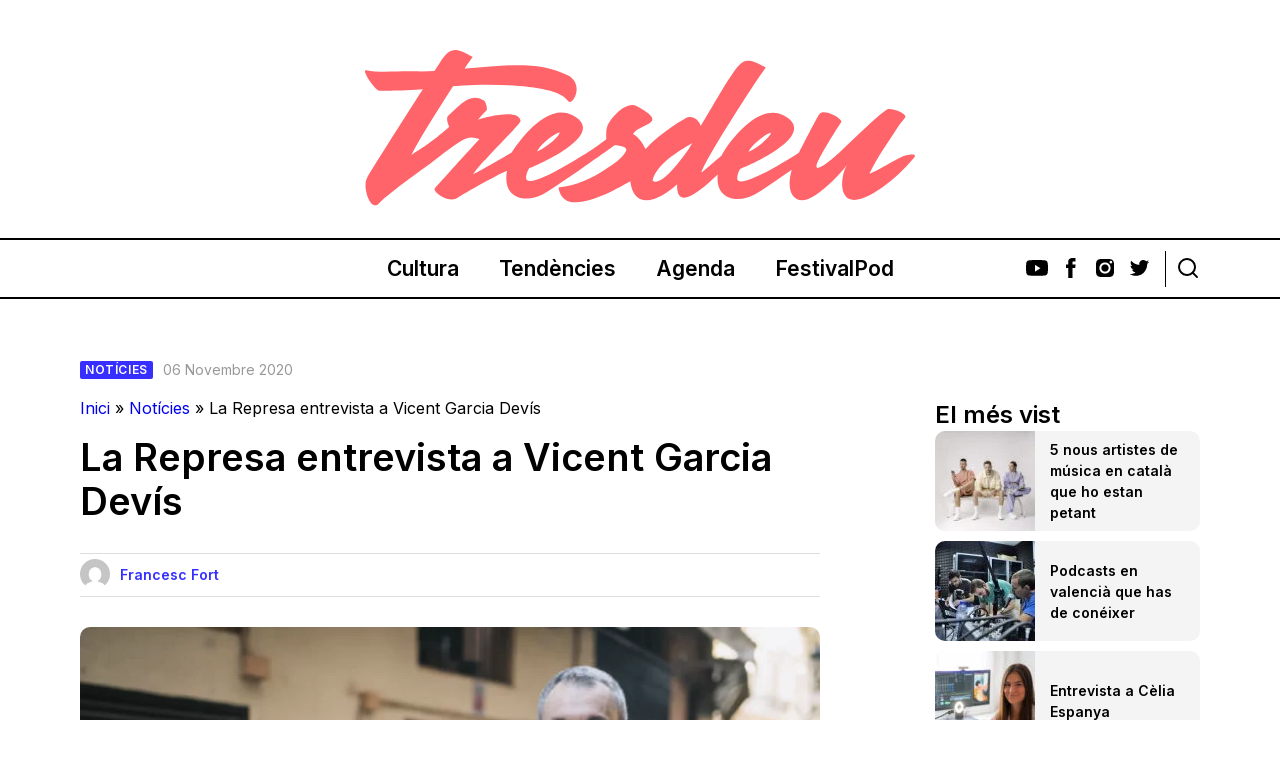

--- FILE ---
content_type: text/html; charset=UTF-8
request_url: https://www.tresdeu.com/2020/11/la-represa-entrevista-a-vicent-garcia-devis/
body_size: 31661
content:
<!DOCTYPE html>
<html lang="ca">
<!--<![endif]-->
<head><meta charset="UTF-8"><script>if(navigator.userAgent.match(/MSIE|Internet Explorer/i)||navigator.userAgent.match(/Trident\/7\..*?rv:11/i)){var href=document.location.href;if(!href.match(/[?&]nowprocket/)){if(href.indexOf("?")==-1){if(href.indexOf("#")==-1){document.location.href=href+"?nowprocket=1"}else{document.location.href=href.replace("#","?nowprocket=1#")}}else{if(href.indexOf("#")==-1){document.location.href=href+"&nowprocket=1"}else{document.location.href=href.replace("#","&nowprocket=1#")}}}}</script><script>(()=>{class RocketLazyLoadScripts{constructor(){this.v="2.0.3",this.userEvents=["keydown","keyup","mousedown","mouseup","mousemove","mouseover","mouseenter","mouseout","mouseleave","touchmove","touchstart","touchend","touchcancel","wheel","click","dblclick","input","visibilitychange"],this.attributeEvents=["onblur","onclick","oncontextmenu","ondblclick","onfocus","onmousedown","onmouseenter","onmouseleave","onmousemove","onmouseout","onmouseover","onmouseup","onmousewheel","onscroll","onsubmit"]}async t(){this.i(),this.o(),/iP(ad|hone)/.test(navigator.userAgent)&&this.h(),this.u(),this.l(this),this.m(),this.k(this),this.p(this),this._(),await Promise.all([this.R(),this.L()]),this.lastBreath=Date.now(),this.S(this),this.P(),this.D(),this.O(),this.M(),await this.C(this.delayedScripts.normal),await this.C(this.delayedScripts.defer),await this.C(this.delayedScripts.async),this.F("domReady"),await this.T(),await this.j(),await this.I(),this.F("windowLoad"),await this.A(),window.dispatchEvent(new Event("rocket-allScriptsLoaded")),this.everythingLoaded=!0,this.lastTouchEnd&&await new Promise((t=>setTimeout(t,500-Date.now()+this.lastTouchEnd))),this.H(),this.F("all"),this.U(),this.W()}i(){this.CSPIssue=sessionStorage.getItem("rocketCSPIssue"),document.addEventListener("securitypolicyviolation",(t=>{this.CSPIssue||"script-src-elem"!==t.violatedDirective||"data"!==t.blockedURI||(this.CSPIssue=!0,sessionStorage.setItem("rocketCSPIssue",!0))}),{isRocket:!0})}o(){window.addEventListener("pageshow",(t=>{this.persisted=t.persisted,this.realWindowLoadedFired=!0}),{isRocket:!0}),window.addEventListener("pagehide",(()=>{this.onFirstUserAction=null}),{isRocket:!0})}h(){let t;function e(e){t=e}window.addEventListener("touchstart",e,{isRocket:!0}),window.addEventListener("touchend",(function i(o){Math.abs(o.changedTouches[0].pageX-t.changedTouches[0].pageX)<10&&Math.abs(o.changedTouches[0].pageY-t.changedTouches[0].pageY)<10&&o.timeStamp-t.timeStamp<200&&(o.target.dispatchEvent(new PointerEvent("click",{target:o.target,bubbles:!0,cancelable:!0,detail:1})),event.preventDefault(),window.removeEventListener("touchstart",e,{isRocket:!0}),window.removeEventListener("touchend",i,{isRocket:!0}))}),{isRocket:!0})}q(t){this.userActionTriggered||("mousemove"!==t.type||this.firstMousemoveIgnored?"keyup"===t.type||"mouseover"===t.type||"mouseout"===t.type||(this.userActionTriggered=!0,this.onFirstUserAction&&this.onFirstUserAction()):this.firstMousemoveIgnored=!0),"click"===t.type&&t.preventDefault(),this.savedUserEvents.length>0&&(t.stopPropagation(),t.stopImmediatePropagation()),"touchstart"===this.lastEvent&&"touchend"===t.type&&(this.lastTouchEnd=Date.now()),"click"===t.type&&(this.lastTouchEnd=0),this.lastEvent=t.type,this.savedUserEvents.push(t)}u(){this.savedUserEvents=[],this.userEventHandler=this.q.bind(this),this.userEvents.forEach((t=>window.addEventListener(t,this.userEventHandler,{passive:!1,isRocket:!0})))}U(){this.userEvents.forEach((t=>window.removeEventListener(t,this.userEventHandler,{passive:!1,isRocket:!0}))),this.savedUserEvents.forEach((t=>{t.target.dispatchEvent(new window[t.constructor.name](t.type,t))}))}m(){this.eventsMutationObserver=new MutationObserver((t=>{const e="return false";for(const i of t){if("attributes"===i.type){const t=i.target.getAttribute(i.attributeName);t&&t!==e&&(i.target.setAttribute("data-rocket-"+i.attributeName,t),i.target["rocket"+i.attributeName]=new Function("event",t),i.target.setAttribute(i.attributeName,e))}"childList"===i.type&&i.addedNodes.forEach((t=>{if(t.nodeType===Node.ELEMENT_NODE)for(const i of t.attributes)this.attributeEvents.includes(i.name)&&i.value&&""!==i.value&&(t.setAttribute("data-rocket-"+i.name,i.value),t["rocket"+i.name]=new Function("event",i.value),t.setAttribute(i.name,e))}))}})),this.eventsMutationObserver.observe(document,{subtree:!0,childList:!0,attributeFilter:this.attributeEvents})}H(){this.eventsMutationObserver.disconnect(),this.attributeEvents.forEach((t=>{document.querySelectorAll("[data-rocket-"+t+"]").forEach((e=>{e.setAttribute(t,e.getAttribute("data-rocket-"+t)),e.removeAttribute("data-rocket-"+t)}))}))}k(t){Object.defineProperty(HTMLElement.prototype,"onclick",{get(){return this.rocketonclick||null},set(e){this.rocketonclick=e,this.setAttribute(t.everythingLoaded?"onclick":"data-rocket-onclick","this.rocketonclick(event)")}})}S(t){function e(e,i){let o=e[i];e[i]=null,Object.defineProperty(e,i,{get:()=>o,set(s){t.everythingLoaded?o=s:e["rocket"+i]=o=s}})}e(document,"onreadystatechange"),e(window,"onload"),e(window,"onpageshow");try{Object.defineProperty(document,"readyState",{get:()=>t.rocketReadyState,set(e){t.rocketReadyState=e},configurable:!0}),document.readyState="loading"}catch(t){console.log("WPRocket DJE readyState conflict, bypassing")}}l(t){this.originalAddEventListener=EventTarget.prototype.addEventListener,this.originalRemoveEventListener=EventTarget.prototype.removeEventListener,this.savedEventListeners=[],EventTarget.prototype.addEventListener=function(e,i,o){o&&o.isRocket||!t.B(e,this)&&!t.userEvents.includes(e)||t.B(e,this)&&!t.userActionTriggered||e.startsWith("rocket-")||t.everythingLoaded?t.originalAddEventListener.call(this,e,i,o):t.savedEventListeners.push({target:this,remove:!1,type:e,func:i,options:o})},EventTarget.prototype.removeEventListener=function(e,i,o){o&&o.isRocket||!t.B(e,this)&&!t.userEvents.includes(e)||t.B(e,this)&&!t.userActionTriggered||e.startsWith("rocket-")||t.everythingLoaded?t.originalRemoveEventListener.call(this,e,i,o):t.savedEventListeners.push({target:this,remove:!0,type:e,func:i,options:o})}}F(t){"all"===t&&(EventTarget.prototype.addEventListener=this.originalAddEventListener,EventTarget.prototype.removeEventListener=this.originalRemoveEventListener),this.savedEventListeners=this.savedEventListeners.filter((e=>{let i=e.type,o=e.target||window;return"domReady"===t&&"DOMContentLoaded"!==i&&"readystatechange"!==i||("windowLoad"===t&&"load"!==i&&"readystatechange"!==i&&"pageshow"!==i||(this.B(i,o)&&(i="rocket-"+i),e.remove?o.removeEventListener(i,e.func,e.options):o.addEventListener(i,e.func,e.options),!1))}))}p(t){let e;function i(e){return t.everythingLoaded?e:e.split(" ").map((t=>"load"===t||t.startsWith("load.")?"rocket-jquery-load":t)).join(" ")}function o(o){function s(e){const s=o.fn[e];o.fn[e]=o.fn.init.prototype[e]=function(){return this[0]===window&&t.userActionTriggered&&("string"==typeof arguments[0]||arguments[0]instanceof String?arguments[0]=i(arguments[0]):"object"==typeof arguments[0]&&Object.keys(arguments[0]).forEach((t=>{const e=arguments[0][t];delete arguments[0][t],arguments[0][i(t)]=e}))),s.apply(this,arguments),this}}if(o&&o.fn&&!t.allJQueries.includes(o)){const e={DOMContentLoaded:[],"rocket-DOMContentLoaded":[]};for(const t in e)document.addEventListener(t,(()=>{e[t].forEach((t=>t()))}),{isRocket:!0});o.fn.ready=o.fn.init.prototype.ready=function(i){function s(){parseInt(o.fn.jquery)>2?setTimeout((()=>i.bind(document)(o))):i.bind(document)(o)}return t.realDomReadyFired?!t.userActionTriggered||t.fauxDomReadyFired?s():e["rocket-DOMContentLoaded"].push(s):e.DOMContentLoaded.push(s),o([])},s("on"),s("one"),s("off"),t.allJQueries.push(o)}e=o}t.allJQueries=[],o(window.jQuery),Object.defineProperty(window,"jQuery",{get:()=>e,set(t){o(t)}})}P(){const t=new Map;document.write=document.writeln=function(e){const i=document.currentScript,o=document.createRange(),s=i.parentElement;let n=t.get(i);void 0===n&&(n=i.nextSibling,t.set(i,n));const c=document.createDocumentFragment();o.setStart(c,0),c.appendChild(o.createContextualFragment(e)),s.insertBefore(c,n)}}async R(){return new Promise((t=>{this.userActionTriggered?t():this.onFirstUserAction=t}))}async L(){return new Promise((t=>{document.addEventListener("DOMContentLoaded",(()=>{this.realDomReadyFired=!0,t()}),{isRocket:!0})}))}async I(){return this.realWindowLoadedFired?Promise.resolve():new Promise((t=>{window.addEventListener("load",t,{isRocket:!0})}))}M(){this.pendingScripts=[];this.scriptsMutationObserver=new MutationObserver((t=>{for(const e of t)e.addedNodes.forEach((t=>{"SCRIPT"!==t.tagName||t.noModule||t.isWPRocket||this.pendingScripts.push({script:t,promise:new Promise((e=>{const i=()=>{const i=this.pendingScripts.findIndex((e=>e.script===t));i>=0&&this.pendingScripts.splice(i,1),e()};t.addEventListener("load",i,{isRocket:!0}),t.addEventListener("error",i,{isRocket:!0}),setTimeout(i,1e3)}))})}))})),this.scriptsMutationObserver.observe(document,{childList:!0,subtree:!0})}async j(){await this.J(),this.pendingScripts.length?(await this.pendingScripts[0].promise,await this.j()):this.scriptsMutationObserver.disconnect()}D(){this.delayedScripts={normal:[],async:[],defer:[]},document.querySelectorAll("script[type$=rocketlazyloadscript]").forEach((t=>{t.hasAttribute("data-rocket-src")?t.hasAttribute("async")&&!1!==t.async?this.delayedScripts.async.push(t):t.hasAttribute("defer")&&!1!==t.defer||"module"===t.getAttribute("data-rocket-type")?this.delayedScripts.defer.push(t):this.delayedScripts.normal.push(t):this.delayedScripts.normal.push(t)}))}async _(){await this.L();let t=[];document.querySelectorAll("script[type$=rocketlazyloadscript][data-rocket-src]").forEach((e=>{let i=e.getAttribute("data-rocket-src");if(i&&!i.startsWith("data:")){i.startsWith("//")&&(i=location.protocol+i);try{const o=new URL(i).origin;o!==location.origin&&t.push({src:o,crossOrigin:e.crossOrigin||"module"===e.getAttribute("data-rocket-type")})}catch(t){}}})),t=[...new Map(t.map((t=>[JSON.stringify(t),t]))).values()],this.N(t,"preconnect")}async $(t){if(await this.G(),!0!==t.noModule||!("noModule"in HTMLScriptElement.prototype))return new Promise((e=>{let i;function o(){(i||t).setAttribute("data-rocket-status","executed"),e()}try{if(navigator.userAgent.includes("Firefox/")||""===navigator.vendor||this.CSPIssue)i=document.createElement("script"),[...t.attributes].forEach((t=>{let e=t.nodeName;"type"!==e&&("data-rocket-type"===e&&(e="type"),"data-rocket-src"===e&&(e="src"),i.setAttribute(e,t.nodeValue))})),t.text&&(i.text=t.text),t.nonce&&(i.nonce=t.nonce),i.hasAttribute("src")?(i.addEventListener("load",o,{isRocket:!0}),i.addEventListener("error",(()=>{i.setAttribute("data-rocket-status","failed-network"),e()}),{isRocket:!0}),setTimeout((()=>{i.isConnected||e()}),1)):(i.text=t.text,o()),i.isWPRocket=!0,t.parentNode.replaceChild(i,t);else{const i=t.getAttribute("data-rocket-type"),s=t.getAttribute("data-rocket-src");i?(t.type=i,t.removeAttribute("data-rocket-type")):t.removeAttribute("type"),t.addEventListener("load",o,{isRocket:!0}),t.addEventListener("error",(i=>{this.CSPIssue&&i.target.src.startsWith("data:")?(console.log("WPRocket: CSP fallback activated"),t.removeAttribute("src"),this.$(t).then(e)):(t.setAttribute("data-rocket-status","failed-network"),e())}),{isRocket:!0}),s?(t.fetchPriority="high",t.removeAttribute("data-rocket-src"),t.src=s):t.src="data:text/javascript;base64,"+window.btoa(unescape(encodeURIComponent(t.text)))}}catch(i){t.setAttribute("data-rocket-status","failed-transform"),e()}}));t.setAttribute("data-rocket-status","skipped")}async C(t){const e=t.shift();return e?(e.isConnected&&await this.$(e),this.C(t)):Promise.resolve()}O(){this.N([...this.delayedScripts.normal,...this.delayedScripts.defer,...this.delayedScripts.async],"preload")}N(t,e){this.trash=this.trash||[];let i=!0;var o=document.createDocumentFragment();t.forEach((t=>{const s=t.getAttribute&&t.getAttribute("data-rocket-src")||t.src;if(s&&!s.startsWith("data:")){const n=document.createElement("link");n.href=s,n.rel=e,"preconnect"!==e&&(n.as="script",n.fetchPriority=i?"high":"low"),t.getAttribute&&"module"===t.getAttribute("data-rocket-type")&&(n.crossOrigin=!0),t.crossOrigin&&(n.crossOrigin=t.crossOrigin),t.integrity&&(n.integrity=t.integrity),t.nonce&&(n.nonce=t.nonce),o.appendChild(n),this.trash.push(n),i=!1}})),document.head.appendChild(o)}W(){this.trash.forEach((t=>t.remove()))}async T(){try{document.readyState="interactive"}catch(t){}this.fauxDomReadyFired=!0;try{await this.G(),document.dispatchEvent(new Event("rocket-readystatechange")),await this.G(),document.rocketonreadystatechange&&document.rocketonreadystatechange(),await this.G(),document.dispatchEvent(new Event("rocket-DOMContentLoaded")),await this.G(),window.dispatchEvent(new Event("rocket-DOMContentLoaded"))}catch(t){console.error(t)}}async A(){try{document.readyState="complete"}catch(t){}try{await this.G(),document.dispatchEvent(new Event("rocket-readystatechange")),await this.G(),document.rocketonreadystatechange&&document.rocketonreadystatechange(),await this.G(),window.dispatchEvent(new Event("rocket-load")),await this.G(),window.rocketonload&&window.rocketonload(),await this.G(),this.allJQueries.forEach((t=>t(window).trigger("rocket-jquery-load"))),await this.G();const t=new Event("rocket-pageshow");t.persisted=this.persisted,window.dispatchEvent(t),await this.G(),window.rocketonpageshow&&window.rocketonpageshow({persisted:this.persisted})}catch(t){console.error(t)}}async G(){Date.now()-this.lastBreath>45&&(await this.J(),this.lastBreath=Date.now())}async J(){return document.hidden?new Promise((t=>setTimeout(t))):new Promise((t=>requestAnimationFrame(t)))}B(t,e){return e===document&&"readystatechange"===t||(e===document&&"DOMContentLoaded"===t||(e===window&&"DOMContentLoaded"===t||(e===window&&"load"===t||e===window&&"pageshow"===t)))}static run(){(new RocketLazyLoadScripts).t()}}RocketLazyLoadScripts.run()})();</script>

	
	<!-- PDCookieConsent -->
    <link data-minify="1" rel="stylesheet" href="https://www.tresdeu.com/wp-content/cache/min/1/pdcc.min.css?ver=1765818468">
<script data-minify="1" charset="utf-8" src="https://www.tresdeu.com/wp-content/cache/min/1/pdcc.min.js?ver=1765818468" data-rocket-defer defer></script>
<script type="rocketlazyloadscript" data-rocket-type="text/javascript">
PDCookieConsent.config({
"brand": {
"dev" : true,
"name": "DATA5",
"url" : "https://data5.es",
"websiteOwner" : ""
},
"showRejectButton": true,
"cookiePolicyLink": "https://www.tresdeu.com/politica-de-cookies/",
"hideModalIn": ["https://www.tresdeu.com/politica-de-cookies/"],
"styles": {
"primaryButton": {
"bgColor" : "#EEEEEE",
"txtColor": "#333333"
},
"secondaryButton": {
"bgColor" : "#EEEEEE",
"txtColor": "#333333"
},
"rejectButton": {
"bgColor": "#EEEEEE",
"txtColor": "#333333"
}
}});
		PDCookieConsent.blockList([{
	        "domain":"www.googletagmanager.com/gtag/js",
            "editable":true,
	        "name":"Google Analytics",
	        "visible":true
	     },{
			"contain":"youtube.",
			"editable":true,
			"name":"YouTube",
			"visible":true
		},{
			"contain":"facebook.",
			"editable":true,
			"name":"Facebook",
			"visible":true
		},{
			"contain":"play.ht",
			"editable":true,
			"name":"Play.ht",
			"visible":true
		}]);
	</script>
	
	
	<meta name="viewport" content="width=device-width, initial-scale=1, maximum-scale=1, user-scalable=0">
	<meta name="robots" content="max-image-preview:large">
	
	<link rel="profile" href="https://gmpg.org/xfn/11">
	<link rel="apple-touch-icon-precomposed" sizes="57x57" href="https://www.tresdeu.com/apple-touch-icon-57x57.png" />
	<link rel="apple-touch-icon-precomposed" sizes="114x114" href="https://www.tresdeu.com/apple-touch-icon-114x114.png" />
	<link rel="apple-touch-icon-precomposed" sizes="72x72" href="https://www.tresdeu.com/apple-touch-icon-72x72.png" />
	<link rel="apple-touch-icon-precomposed" sizes="144x144" href="https://www.tresdeu.com/apple-touch-icon-144x144.png" />
	<link rel="apple-touch-icon-precomposed" sizes="60x60" href="https://www.tresdeu.com/apple-touch-icon-60x60.png" />
	<link rel="apple-touch-icon-precomposed" sizes="120x120" href="https://www.tresdeu.com/apple-touch-icon-120x120.png" />
	<link rel="apple-touch-icon-precomposed" sizes="76x76" href="https://www.tresdeu.com/apple-touch-icon-76x76.png" />
	<link rel="apple-touch-icon-precomposed" sizes="152x152" href="https://www.tresdeu.com/apple-touch-icon-152x152.png" />
	<link rel="icon" type="image/png" href="https://www.tresdeu.com/favicon-196x196.png" sizes="196x196" />
	<link rel="icon" type="image/png" href="https://www.tresdeu.com/favicon-96x96.png" sizes="96x96" />
	<link rel="icon" type="image/png" href="https://www.tresdeu.com/favicon-32x32.png" sizes="32x32" />
	<link rel="icon" type="image/png" href="https://www.tresdeu.com/favicon-16x16.png" sizes="16x16" />
	<link rel="icon" type="image/png" href="https://www.tresdeu.com/favicon-128.png" sizes="128x128" />
	<link rel="pingback" href="https://www.tresdeu.com/xmlrpc.php">
	<link data-minify="1" rel="stylesheet" type="text/css" href="https://www.tresdeu.com/wp-content/cache/background-css/1/www.tresdeu.com/wp-content/cache/min/1/wp-content/themes/tresdeu-2020/css/styles.css?ver=1765818468&wpr_t=1768867303">

	<!--[if lt IE 9]>
	<script src="https://www.tresdeu.com/wp-content/themes/tresdeu-2020/js/html5.js?ver=3.7.0"></script>
	<![endif]-->
	<meta name='robots' content='index, follow, max-image-preview:large, max-snippet:-1, max-video-preview:-1' />

	<!-- This site is optimized with the Yoast SEO plugin v26.7 - https://yoast.com/wordpress/plugins/seo/ -->
	<title>La Represa entrevista a Vicent Garcia Devís - Tresdeu.com</title>
	<meta name="description" content="El periodista Vicent Garcia Devís és el protagonista de l&#039;últim programa de La Represa. Descobrim la vida del corresponsal de Canal Nou." />
	<link rel="canonical" href="https://www.tresdeu.com/2020/11/la-represa-entrevista-a-vicent-garcia-devis/" />
	<meta property="og:locale" content="ca_ES" />
	<meta property="og:type" content="article" />
	<meta property="og:title" content="La Represa entrevista a Vicent Garcia Devís - Tresdeu.com" />
	<meta property="og:description" content="El periodista Vicent Garcia Devís és el protagonista de l&#039;últim programa de La Represa. Descobrim la vida del corresponsal de Canal Nou." />
	<meta property="og:url" content="https://www.tresdeu.com/2020/11/la-represa-entrevista-a-vicent-garcia-devis/" />
	<meta property="og:site_name" content="Tresdeu.com" />
	<meta property="article:publisher" content="https://facebook.com/tresdeu" />
	<meta property="article:published_time" content="2020-11-06T14:24:56+00:00" />
	<meta property="article:modified_time" content="2020-11-16T18:19:27+00:00" />
	<meta property="og:image" content="https://www.tresdeu.com/wp-content/uploads/2020/11/Captura-de-pantalla-2020-11-06-a-las-15.22.27.png" />
	<meta property="og:image:width" content="970" />
	<meta property="og:image:height" content="766" />
	<meta property="og:image:type" content="image/png" />
	<meta name="author" content="Francesc Fort" />
	<meta name="twitter:card" content="summary_large_image" />
	<meta name="twitter:creator" content="@revistatresdeu" />
	<meta name="twitter:site" content="@revistatresdeu" />
	<meta name="twitter:label1" content="Escrit per" />
	<meta name="twitter:data1" content="Francesc Fort" />
	<meta name="twitter:label2" content="Temps estimat de lectura" />
	<meta name="twitter:data2" content="1 minut" />
	<script type="application/ld+json" class="yoast-schema-graph">{"@context":"https://schema.org","@graph":[{"@type":"Article","@id":"https://www.tresdeu.com/2020/11/la-represa-entrevista-a-vicent-garcia-devis/#article","isPartOf":{"@id":"https://www.tresdeu.com/2020/11/la-represa-entrevista-a-vicent-garcia-devis/"},"author":{"name":"Francesc Fort","@id":"https://www.tresdeu.com/#/schema/person/94cca9c6bc9aaefde7552251a761a49d"},"headline":"La Represa entrevista a Vicent Garcia Devís","datePublished":"2020-11-06T14:24:56+00:00","dateModified":"2020-11-16T18:19:27+00:00","mainEntityOfPage":{"@id":"https://www.tresdeu.com/2020/11/la-represa-entrevista-a-vicent-garcia-devis/"},"wordCount":204,"commentCount":0,"publisher":{"@id":"https://www.tresdeu.com/#organization"},"image":{"@id":"https://www.tresdeu.com/2020/11/la-represa-entrevista-a-vicent-garcia-devis/#primaryimage"},"thumbnailUrl":"https://www.tresdeu.com/wp-content/uploads/2020/11/Captura-de-pantalla-2020-11-06-a-las-15.22.27.png","keywords":["Canal 9","crónica amarga","Entrevistes","La Mort de Guillem","La Represa","Ràdio","Vicent garcía"],"articleSection":["Notícies"],"inLanguage":"ca","potentialAction":[{"@type":"CommentAction","name":"Comment","target":["https://www.tresdeu.com/2020/11/la-represa-entrevista-a-vicent-garcia-devis/#respond"]}]},{"@type":"WebPage","@id":"https://www.tresdeu.com/2020/11/la-represa-entrevista-a-vicent-garcia-devis/","url":"https://www.tresdeu.com/2020/11/la-represa-entrevista-a-vicent-garcia-devis/","name":"La Represa entrevista a Vicent Garcia Devís - Tresdeu.com","isPartOf":{"@id":"https://www.tresdeu.com/#website"},"primaryImageOfPage":{"@id":"https://www.tresdeu.com/2020/11/la-represa-entrevista-a-vicent-garcia-devis/#primaryimage"},"image":{"@id":"https://www.tresdeu.com/2020/11/la-represa-entrevista-a-vicent-garcia-devis/#primaryimage"},"thumbnailUrl":"https://www.tresdeu.com/wp-content/uploads/2020/11/Captura-de-pantalla-2020-11-06-a-las-15.22.27.png","datePublished":"2020-11-06T14:24:56+00:00","dateModified":"2020-11-16T18:19:27+00:00","description":"El periodista Vicent Garcia Devís és el protagonista de l'últim programa de La Represa. Descobrim la vida del corresponsal de Canal Nou.","breadcrumb":{"@id":"https://www.tresdeu.com/2020/11/la-represa-entrevista-a-vicent-garcia-devis/#breadcrumb"},"inLanguage":"ca","potentialAction":[{"@type":"ReadAction","target":["https://www.tresdeu.com/2020/11/la-represa-entrevista-a-vicent-garcia-devis/"]}]},{"@type":"ImageObject","inLanguage":"ca","@id":"https://www.tresdeu.com/2020/11/la-represa-entrevista-a-vicent-garcia-devis/#primaryimage","url":"https://www.tresdeu.com/wp-content/uploads/2020/11/Captura-de-pantalla-2020-11-06-a-las-15.22.27.png","contentUrl":"https://www.tresdeu.com/wp-content/uploads/2020/11/Captura-de-pantalla-2020-11-06-a-las-15.22.27.png","width":970,"height":766},{"@type":"BreadcrumbList","@id":"https://www.tresdeu.com/2020/11/la-represa-entrevista-a-vicent-garcia-devis/#breadcrumb","itemListElement":[{"@type":"ListItem","position":1,"name":"Inici","item":"https://www.tresdeu.com/"},{"@type":"ListItem","position":2,"name":"Notícies","item":"https://www.tresdeu.com/category/noticies/"},{"@type":"ListItem","position":3,"name":"La Represa entrevista a Vicent Garcia Devís"}]},{"@type":"WebSite","@id":"https://www.tresdeu.com/#website","url":"https://www.tresdeu.com/","name":"Tresdeu.com","description":"Digital de cultura i tendències","publisher":{"@id":"https://www.tresdeu.com/#organization"},"potentialAction":[{"@type":"SearchAction","target":{"@type":"EntryPoint","urlTemplate":"https://www.tresdeu.com/?s={search_term_string}"},"query-input":{"@type":"PropertyValueSpecification","valueRequired":true,"valueName":"search_term_string"}}],"inLanguage":"ca"},{"@type":"Organization","@id":"https://www.tresdeu.com/#organization","name":"Tresdeu Coop. V.","url":"https://www.tresdeu.com/","logo":{"@type":"ImageObject","inLanguage":"ca","@id":"https://www.tresdeu.com/#/schema/logo/image/","url":"https://www.tresdeu.com/wp-content/uploads/2015/10/Captura-de-pantalla-2015-10-13-a-las-18.17.58.jpg","contentUrl":"https://www.tresdeu.com/wp-content/uploads/2015/10/Captura-de-pantalla-2015-10-13-a-las-18.17.58.jpg","width":273,"height":184,"caption":"Tresdeu Coop. V."},"image":{"@id":"https://www.tresdeu.com/#/schema/logo/image/"},"sameAs":["https://facebook.com/tresdeu","https://x.com/revistatresdeu","https://instagram.com/tresdeu","https://www.linkedin.com/company/tresdeu/","https://www.youtube.com/user/tresdeu"]},{"@type":"Person","@id":"https://www.tresdeu.com/#/schema/person/94cca9c6bc9aaefde7552251a761a49d","name":"Francesc Fort","image":{"@type":"ImageObject","inLanguage":"ca","@id":"https://www.tresdeu.com/#/schema/person/image/","url":"https://secure.gravatar.com/avatar/cc6e0ef1f35aa02881c1e9b5d12f08c917918fbd556a0ab14c521594974c6a80?s=96&d=mm&r=g","contentUrl":"https://secure.gravatar.com/avatar/cc6e0ef1f35aa02881c1e9b5d12f08c917918fbd556a0ab14c521594974c6a80?s=96&d=mm&r=g","caption":"Francesc Fort"},"url":"https://www.tresdeu.com/autor/francesc-fort/"}]}</script>
	<!-- / Yoast SEO plugin. -->


<link rel='dns-prefetch' href='//fonts.googleapis.com' />
<link rel='dns-prefetch' href='//fonts.gstatic.com' />
<link rel='dns-prefetch' href='//www.gstatic.com' />
<link rel='dns-prefetch' href='//substackapi.com' />
<link rel='dns-prefetch' href='//pdcc.gdpr.es' />
<link rel='dns-prefetch' href='//www.google.com' />
<link rel='dns-prefetch' href='//secure.gravatar.com' />
<link rel='dns-prefetch' href='//www.googletagmanager.com' />
<link rel='dns-prefetch' href='//ssl.google-analytics.com' />
<link rel='dns-prefetch' href='//altaveu.cat' />

<script type="text/javascript" id="wpp-js" src="https://www.tresdeu.com/wp-content/plugins/wordpress-popular-posts/assets/js/wpp.min.js?ver=7.3.6" data-sampling="0" data-sampling-rate="100" data-api-url="https://www.tresdeu.com/wp-json/wordpress-popular-posts" data-post-id="33077" data-token="3c1af02332" data-lang="0" data-debug="0"></script>
<link rel="alternate" type="application/rss+xml" title="Tresdeu.com &raquo; La Represa entrevista a Vicent Garcia Devís Canal dels comentaris" href="https://www.tresdeu.com/2020/11/la-represa-entrevista-a-vicent-garcia-devis/feed/" />
<link rel="alternate" title="oEmbed (JSON)" type="application/json+oembed" href="https://www.tresdeu.com/wp-json/oembed/1.0/embed?url=https%3A%2F%2Fwww.tresdeu.com%2F2020%2F11%2Fla-represa-entrevista-a-vicent-garcia-devis%2F" />
<link rel="alternate" title="oEmbed (XML)" type="text/xml+oembed" href="https://www.tresdeu.com/wp-json/oembed/1.0/embed?url=https%3A%2F%2Fwww.tresdeu.com%2F2020%2F11%2Fla-represa-entrevista-a-vicent-garcia-devis%2F&#038;format=xml" />
<style id='wp-img-auto-sizes-contain-inline-css' type='text/css'>
img:is([sizes=auto i],[sizes^="auto," i]){contain-intrinsic-size:3000px 1500px}
/*# sourceURL=wp-img-auto-sizes-contain-inline-css */
</style>
<style id='wp-emoji-styles-inline-css' type='text/css'>

	img.wp-smiley, img.emoji {
		display: inline !important;
		border: none !important;
		box-shadow: none !important;
		height: 1em !important;
		width: 1em !important;
		margin: 0 0.07em !important;
		vertical-align: -0.1em !important;
		background: none !important;
		padding: 0 !important;
	}
/*# sourceURL=wp-emoji-styles-inline-css */
</style>
<style id='wp-block-library-inline-css' type='text/css'>
:root{--wp-block-synced-color:#7a00df;--wp-block-synced-color--rgb:122,0,223;--wp-bound-block-color:var(--wp-block-synced-color);--wp-editor-canvas-background:#ddd;--wp-admin-theme-color:#007cba;--wp-admin-theme-color--rgb:0,124,186;--wp-admin-theme-color-darker-10:#006ba1;--wp-admin-theme-color-darker-10--rgb:0,107,160.5;--wp-admin-theme-color-darker-20:#005a87;--wp-admin-theme-color-darker-20--rgb:0,90,135;--wp-admin-border-width-focus:2px}@media (min-resolution:192dpi){:root{--wp-admin-border-width-focus:1.5px}}.wp-element-button{cursor:pointer}:root .has-very-light-gray-background-color{background-color:#eee}:root .has-very-dark-gray-background-color{background-color:#313131}:root .has-very-light-gray-color{color:#eee}:root .has-very-dark-gray-color{color:#313131}:root .has-vivid-green-cyan-to-vivid-cyan-blue-gradient-background{background:linear-gradient(135deg,#00d084,#0693e3)}:root .has-purple-crush-gradient-background{background:linear-gradient(135deg,#34e2e4,#4721fb 50%,#ab1dfe)}:root .has-hazy-dawn-gradient-background{background:linear-gradient(135deg,#faaca8,#dad0ec)}:root .has-subdued-olive-gradient-background{background:linear-gradient(135deg,#fafae1,#67a671)}:root .has-atomic-cream-gradient-background{background:linear-gradient(135deg,#fdd79a,#004a59)}:root .has-nightshade-gradient-background{background:linear-gradient(135deg,#330968,#31cdcf)}:root .has-midnight-gradient-background{background:linear-gradient(135deg,#020381,#2874fc)}:root{--wp--preset--font-size--normal:16px;--wp--preset--font-size--huge:42px}.has-regular-font-size{font-size:1em}.has-larger-font-size{font-size:2.625em}.has-normal-font-size{font-size:var(--wp--preset--font-size--normal)}.has-huge-font-size{font-size:var(--wp--preset--font-size--huge)}.has-text-align-center{text-align:center}.has-text-align-left{text-align:left}.has-text-align-right{text-align:right}.has-fit-text{white-space:nowrap!important}#end-resizable-editor-section{display:none}.aligncenter{clear:both}.items-justified-left{justify-content:flex-start}.items-justified-center{justify-content:center}.items-justified-right{justify-content:flex-end}.items-justified-space-between{justify-content:space-between}.screen-reader-text{border:0;clip-path:inset(50%);height:1px;margin:-1px;overflow:hidden;padding:0;position:absolute;width:1px;word-wrap:normal!important}.screen-reader-text:focus{background-color:#ddd;clip-path:none;color:#444;display:block;font-size:1em;height:auto;left:5px;line-height:normal;padding:15px 23px 14px;text-decoration:none;top:5px;width:auto;z-index:100000}html :where(.has-border-color){border-style:solid}html :where([style*=border-top-color]){border-top-style:solid}html :where([style*=border-right-color]){border-right-style:solid}html :where([style*=border-bottom-color]){border-bottom-style:solid}html :where([style*=border-left-color]){border-left-style:solid}html :where([style*=border-width]){border-style:solid}html :where([style*=border-top-width]){border-top-style:solid}html :where([style*=border-right-width]){border-right-style:solid}html :where([style*=border-bottom-width]){border-bottom-style:solid}html :where([style*=border-left-width]){border-left-style:solid}html :where(img[class*=wp-image-]){height:auto;max-width:100%}:where(figure){margin:0 0 1em}html :where(.is-position-sticky){--wp-admin--admin-bar--position-offset:var(--wp-admin--admin-bar--height,0px)}@media screen and (max-width:600px){html :where(.is-position-sticky){--wp-admin--admin-bar--position-offset:0px}}
/*wp_block_styles_on_demand_placeholder:696eb7d733b55*/
/*# sourceURL=wp-block-library-inline-css */
</style>
<style id='classic-theme-styles-inline-css' type='text/css'>
/*! This file is auto-generated */
.wp-block-button__link{color:#fff;background-color:#32373c;border-radius:9999px;box-shadow:none;text-decoration:none;padding:calc(.667em + 2px) calc(1.333em + 2px);font-size:1.125em}.wp-block-file__button{background:#32373c;color:#fff;text-decoration:none}
/*# sourceURL=/wp-includes/css/classic-themes.min.css */
</style>
<link data-minify="1" rel='stylesheet' id='wordpress-popular-posts-css-css' href='https://www.tresdeu.com/wp-content/cache/min/1/wp-content/plugins/wordpress-popular-posts/assets/css/wpp.css?ver=1765818468' type='text/css' media='all' />
<style id='rocket-lazyload-inline-css' type='text/css'>
.rll-youtube-player{position:relative;padding-bottom:56.23%;height:0;overflow:hidden;max-width:100%;}.rll-youtube-player:focus-within{outline: 2px solid currentColor;outline-offset: 5px;}.rll-youtube-player iframe{position:absolute;top:0;left:0;width:100%;height:100%;z-index:100;background:0 0}.rll-youtube-player img{bottom:0;display:block;left:0;margin:auto;max-width:100%;width:100%;position:absolute;right:0;top:0;border:none;height:auto;-webkit-transition:.4s all;-moz-transition:.4s all;transition:.4s all}.rll-youtube-player img:hover{-webkit-filter:brightness(75%)}.rll-youtube-player .play{height:100%;width:100%;left:0;top:0;position:absolute;background:var(--wpr-bg-727b8b38-dbee-450e-b61e-86f62a153a52) no-repeat center;background-color: transparent !important;cursor:pointer;border:none;}
/*# sourceURL=rocket-lazyload-inline-css */
</style>
<link rel="https://api.w.org/" href="https://www.tresdeu.com/wp-json/" /><link rel="alternate" title="JSON" type="application/json" href="https://www.tresdeu.com/wp-json/wp/v2/posts/33077" /><link rel="EditURI" type="application/rsd+xml" title="RSD" href="https://www.tresdeu.com/xmlrpc.php?rsd" />
<meta name="generator" content="WordPress 6.9" />
<link rel='shortlink' href='https://www.tresdeu.com/?p=33077' />

<!-- This site is using AdRotate v5.17.1 to display their advertisements - https://ajdg.solutions/ -->
<!-- AdRotate CSS -->
<style type="text/css" media="screen">
	.g { margin:0px; padding:0px; overflow:hidden; line-height:1; zoom:1; }
	.g img { height:auto; }
	.g-col { position:relative; float:left; }
	.g-col:first-child { margin-left: 0; }
	.g-col:last-child { margin-right: 0; }
	@media only screen and (max-width: 480px) {
		.g-col, .g-dyn, .g-single { width:100%; margin-left:0; margin-right:0; }
	}
</style>
<!-- /AdRotate CSS -->

<meta name="generator" content="Site Kit by Google 1.170.0" />            <style id="wpp-loading-animation-styles">@-webkit-keyframes bgslide{from{background-position-x:0}to{background-position-x:-200%}}@keyframes bgslide{from{background-position-x:0}to{background-position-x:-200%}}.wpp-widget-block-placeholder,.wpp-shortcode-placeholder{margin:0 auto;width:60px;height:3px;background:#dd3737;background:linear-gradient(90deg,#dd3737 0%,#571313 10%,#dd3737 100%);background-size:200% auto;border-radius:3px;-webkit-animation:bgslide 1s infinite linear;animation:bgslide 1s infinite linear}</style>
            
<!-- Google Tag Manager snippet added by Site Kit -->
<script type="rocketlazyloadscript" data-rocket-type="text/javascript">
/* <![CDATA[ */

			( function( w, d, s, l, i ) {
				w[l] = w[l] || [];
				w[l].push( {'gtm.start': new Date().getTime(), event: 'gtm.js'} );
				var f = d.getElementsByTagName( s )[0],
					j = d.createElement( s ), dl = l != 'dataLayer' ? '&l=' + l : '';
				j.async = true;
				j.src = 'https://www.googletagmanager.com/gtm.js?id=' + i + dl;
				f.parentNode.insertBefore( j, f );
			} )( window, document, 'script', 'dataLayer', 'GTM-NG3LMJV' );
			
/* ]]> */
</script>

<!-- End Google Tag Manager snippet added by Site Kit -->
<noscript><style id="rocket-lazyload-nojs-css">.rll-youtube-player, [data-lazy-src]{display:none !important;}</style></noscript>	
	<!-- Analytics -->

	<script type="rocketlazyloadscript" data-rocket-type="text/javascript">
	
	  var _gaq = _gaq || [];
	  _gaq.push(['_setAccount', 'UA-38332056-1']);
	  _gaq.push(['_trackPageview']);
	
	  (function() {
	    var ga = document.createElement('script'); ga.type = 'text/javascript'; ga.async = true;
	    ga.src = ('https:' == document.location.protocol ? 'https://ssl' : 'http://www') + '.google-analytics.com/ga.js';
	    var s = document.getElementsByTagName('script')[0]; s.parentNode.insertBefore(ga, s);
	  })();
	
	</script>
	
	<!-- Fin de Analytics -->
	<!-- Google tag (gtag.js) -->
<script type="rocketlazyloadscript" async data-rocket-src="https://www.googletagmanager.com/gtag/js?id=G-YJRNH9G269"></script>
<script type="rocketlazyloadscript">
  window.dataLayer = window.dataLayer || [];
  function gtag(){dataLayer.push(arguments);}
  gtag('js', new Date());

  gtag('config', 'G-YJRNH9G269');
</script>
    
    
<style id="wpr-lazyload-bg-container"></style><style id="wpr-lazyload-bg-exclusion"></style>
<noscript>
<style id="wpr-lazyload-bg-nostyle">.form select,.woocommerce select{--wpr-bg-68d4c8c6-5cf1-4bbd-90b2-f60fb98b6e46: url('https://www.tresdeu.com/wp-content/themes/tresdeu-2020/images/chevron-down.svg');}.select2-container .select2-selection__arrow{--wpr-bg-c42dbc54-74d1-4527-9746-1ba1ea05c66f: url('https://www.tresdeu.com/wp-content/themes/tresdeu-2020/images/chevron-down.svg');}.rll-youtube-player .play{--wpr-bg-727b8b38-dbee-450e-b61e-86f62a153a52: url('https://www.tresdeu.com/wp-content/plugins/wp-rocket/assets/img/youtube.png');}</style>
</noscript>
<script type="application/javascript">const rocket_pairs = [{"selector":".form select,.woocommerce select","style":".form select,.woocommerce select{--wpr-bg-68d4c8c6-5cf1-4bbd-90b2-f60fb98b6e46: url('https:\/\/www.tresdeu.com\/wp-content\/themes\/tresdeu-2020\/images\/chevron-down.svg');}","hash":"68d4c8c6-5cf1-4bbd-90b2-f60fb98b6e46","url":"https:\/\/www.tresdeu.com\/wp-content\/themes\/tresdeu-2020\/images\/chevron-down.svg"},{"selector":".select2-container .select2-selection__arrow","style":".select2-container .select2-selection__arrow{--wpr-bg-c42dbc54-74d1-4527-9746-1ba1ea05c66f: url('https:\/\/www.tresdeu.com\/wp-content\/themes\/tresdeu-2020\/images\/chevron-down.svg');}","hash":"c42dbc54-74d1-4527-9746-1ba1ea05c66f","url":"https:\/\/www.tresdeu.com\/wp-content\/themes\/tresdeu-2020\/images\/chevron-down.svg"},{"selector":".rll-youtube-player .play","style":".rll-youtube-player .play{--wpr-bg-727b8b38-dbee-450e-b61e-86f62a153a52: url('https:\/\/www.tresdeu.com\/wp-content\/plugins\/wp-rocket\/assets\/img\/youtube.png');}","hash":"727b8b38-dbee-450e-b61e-86f62a153a52","url":"https:\/\/www.tresdeu.com\/wp-content\/plugins\/wp-rocket\/assets\/img\/youtube.png"}]; const rocket_excluded_pairs = [];</script><meta name="generator" content="WP Rocket 3.18.3" data-wpr-features="wpr_lazyload_css_bg_img wpr_delay_js wpr_defer_js wpr_minify_js wpr_lazyload_iframes wpr_image_dimensions wpr_minify_css wpr_preload_links wpr_host_fonts_locally wpr_desktop wpr_dns_prefetch" /></head>

<body class="wp-singular post-template-default single single-post postid-33077 single-format-standard wp-theme-tresdeu-2020">
		<!-- Google Tag Manager (noscript) snippet added by Site Kit -->
		<noscript>
			<iframe src="https://www.googletagmanager.com/ns.html?id=GTM-NG3LMJV" height="0" width="0" style="display:none;visibility:hidden"></iframe>
		</noscript>
		<!-- End Google Tag Manager (noscript) snippet added by Site Kit -->
			<div data-rocket-location-hash="9b838354b2a0f0ecb87e79ddf4a02738" class="images-top">
        <div data-rocket-location-hash="6005da2017e5fd3302f88d75d9af55c2" class="container">
	        <div data-rocket-location-hash="377238638d0f0c00c0c783dc8986e2bd" class="images-top-desktop">
            	<!-- Error, Advert is not available at this time due to schedule/geolocation restrictions! -->	        </div>
	        <div data-rocket-location-hash="47ec1247feaf06c7e0eab85f0bf167bb" class="images-top-mobile">
            	<!-- Error, Advert is not available at this time due to schedule/geolocation restrictions! --><!-- Error, Advert is not available at this time due to schedule/geolocation restrictions! -->	        </div>
        </div>
    </div>
    <header data-rocket-location-hash="1c4056fc7dc80a335102484778380d7d" class="header">
        <div data-rocket-location-hash="73b2b4010028f5ae2e0e656c25e6ce57" class="logo">
            <div data-rocket-location-hash="ca23f7c07336b7cf8c7766d2ffffc9d9" class="container">
                <a href="/" title="Digital de cultura i tendències">
                    <img width="550" height="156" src="https://www.tresdeu.com/wp-content/themes/tresdeu-2020/images/logo.svg" alt="Tresdeu.com">
                </a>
            </div>
        </div>
        <div class="nav">
            <div class="container nav__logo">
                <a href="/" title="Digital de cultura i tendències">
                    <img width="550" height="156" src="https://www.tresdeu.com/wp-content/themes/tresdeu-2020/images/logo.svg" alt="Tresdeu.com">
                </a>
            </div>
            <div class="primary-nav">
                <a href="#" class="primary-nav__mobile-close">
                    <img width="32" height="32" src="https://www.tresdeu.com/wp-content/themes/tresdeu-2020/images/icon-close.svg">
                </a>
                <div class="primary-nav__mobile-logo">
                    <svg width="211" height="63" viewBox="0 0 211 63" fill="none" xmlns="http://www.w3.org/2000/svg">
                        <path fill-rule="evenodd" clip-rule="evenodd" d="M206.024 42.5676C203.348 43.4942 196.347 48.3445 192.603 49.7838C195.505 43.2182 199.773 37.0272 203.497 30.9545C204.583 29.1998 205.594 28.1351 206.249 27.1098C207.185 25.6311 200.821 23.0285 199.342 23.9354C195.991 26.0057 185.079 37.3624 181.672 40.7734C179.557 42.883 168.101 53.6286 174.128 42.331C176.094 38.6243 179.369 32.8079 181.822 29.042C182.664 27.7407 175.289 23.4031 173.548 25.7296C172.462 27.169 167.334 38.0131 165.668 41.286C158.124 46.3926 141.371 56.9606 142.157 51.164C142.457 48.9754 143.299 47.7727 143.299 47.7727C143.299 47.7727 174.933 34.3852 159.715 26.2423C149.776 20.9188 138.095 38.2299 136.13 42.5281C135.007 43.4351 129.504 48.522 128.493 49.3106C129.616 44.1843 152.658 6.86091 153.089 7.11723C144.591 1.8332 143.786 4.1006 138.451 12.4604C137.478 13.9983 128.231 30.5208 128.231 30.5208C128.231 30.5208 126.434 25.1579 122.129 27.6027C118.553 29.6138 115.221 32.2164 112.077 34.9175C110.224 36.5146 107.098 39.8467 107.098 39.8467C107.098 39.8467 105.656 35.8245 102.362 33.774C102.549 33.4585 102.774 33.1628 103.036 32.8867C106.48 29.2786 115.895 29.3969 103.635 22.5356C103.373 22.3778 103.092 22.2792 102.811 22.2201C98.8428 21.254 93.4706 27.721 92.4411 30.9545C91.917 32.6107 92.1416 35.9428 92.1416 35.9428C92.1416 35.9428 91.056 36.8103 88.3979 38.8017C85.7586 40.7931 60.5637 58.1042 61.5183 51.0457C61.8178 48.8572 62.6601 47.6544 62.6601 47.6544C62.6601 47.6544 94.2943 34.2669 79.0762 26.124C69.1367 20.8005 58.1115 37.6581 55.9964 41.2466C55.9964 41.2466 42.2945 49.6852 41.3211 49.9416C42.0511 48.7388 43.5673 46.708 45.6264 44.3618H45.7761C51.2419 38.0525 59.4593 29.4561 59.3844 28.5491C59.01 23.3242 45.8697 27.0309 43.1368 28.0168C44.0727 26.7943 45.2333 25.5719 46.3564 24.3692C46.9554 23.7186 46.1505 20.7808 45.2707 20.2484C40.0483 17.1529 36.8474 21.668 31.7747 26.4789C30.6329 27.5633 32.1865 30.8954 32.1865 30.8954C27.6192 35.0753 25.2607 37.1652 17.7359 42.2127C20.5624 36.2977 27.8813 23.9157 33.6091 14.6095C36.2859 14.3532 39 14.156 41.7329 14.0772C57.9618 13.6237 74.2094 15.1419 77.3541 20.347C79.0574 23.1665 84.1489 13.8406 77.4102 10.1733C66.2728 4.12031 52.6832 6.34828 40.9093 7.25524C39.9547 7.33411 38.9813 7.41298 38.0267 7.49184C39.8798 4.59351 41.0965 2.77959 41.1901 2.83874C34.3391 -1.42003 32.486 -0.769389 29.229 4.00201C28.8921 4.57379 27.9187 6.17083 26.5336 8.45795C23.913 8.61569 21.3111 8.67483 18.7093 8.57625C12.944 8.3988 5.11969 9.24661 0.477525 8.12277C-1.63766 7.61014 3.84684 16.4037 5.75612 16.4037C7.01025 16.4037 12.6819 16.4826 19.4954 16.0291C20.3378 15.97 21.1988 15.8911 22.0786 15.8122C14.0484 29.0026 2.10603 48.7191 0.683428 51.6963C-1.01995 55.2847 2.06859 64.9656 5.10097 61.8898C10.417 56.4677 22.4529 47.7727 25.8223 44.9927C39.9734 33.3205 39.4867 35.0359 43.7358 35.7851C40.7783 39.1369 31.157 50.3556 26.702 55.5608C25.5041 56.9606 32.2052 61.8306 35.3687 59.4646C37.6523 57.769 52.6458 48.936 54.1807 48.6797C52.3088 60.6476 62.0237 61.18 67.5643 58.2619C72.2065 55.8171 95.305 38.3285 95.305 38.3285C95.305 38.3285 100.883 38.4271 99.5728 40.8522C97.7946 44.1252 94.7996 45.9194 91.8796 47.9502C86.2266 51.8738 80.6485 54.5355 73.8912 55.265C74.6773 55.1862 73.9286 55.5016 73.8912 55.265C75.6507 68.5145 95.6045 56.2311 101.276 52.8202C102.998 65.7937 113.518 59.5435 119.19 53.9834C118.666 65.8134 129.429 55.3636 134.689 50.0993C133.697 60.5688 142.681 61.318 148.222 58.4197C150.45 57.2564 156.87 52.6624 162.972 48.1671C162.935 48.2854 162.897 48.3839 162.86 48.4825C160.164 59.2083 165.406 62.5207 170.628 59.2281C174.877 56.5466 179.688 52.0315 184.199 46.018C182.308 48.5417 180.268 58.7351 185.603 60.1547C191.742 61.7715 204.808 49.9021 209.768 43.1394C210.91 41.562 207.821 41.9366 206.024 42.5676ZM154.998 33.3205C154.979 34.8584 149.345 39.8467 146.425 40.9114C147.267 38.5651 152.845 33.6163 154.998 33.3205ZM74.3404 33.2022C74.3217 34.7401 68.6874 39.7284 65.7674 40.7931C66.6097 38.4271 72.1878 33.498 74.3404 33.2022ZM109.793 52.3864C111.44 45.7617 119.602 40.7931 124.974 37.4018C123.869 39.9058 112.919 56.2903 109.793 52.3864Z" fill="white"/>
                    </svg>
                </div>
                <div class="primary-nav__mobile-social">
                    <ul class="social-nav">
                        <li>
                            <a href="https://www.youtube.com/user/tresdeu" target="_blank" rel="nofollow">
                                <svg width="24" height="24" viewBox="0 0 24 24" fill="none" xmlns="http://www.w3.org/2000/svg">
                                    <path fill-rule="evenodd" clip-rule="evenodd" d="M20.5951 4.47208C21.5417 4.73184 22.2873 5.49721 22.5402 6.46917C23 8.23074 23 11.9063 23 11.9063C23 11.9063 23 15.5816 22.5402 17.3433C22.2873 18.3153 21.5417 19.0807 20.5951 19.3405C18.8796 19.8125 12 19.8125 12 19.8125C12 19.8125 5.12038 19.8125 3.40475 19.3405C2.45812 19.0807 1.71262 18.3153 1.45962 17.3433C1 15.5816 1 11.9063 1 11.9063C1 11.9063 1 8.23074 1.45962 6.46917C1.71262 5.49721 2.45812 4.73184 3.40475 4.47208C5.12038 4 12 4 12 4C12 4 18.8796 4 20.5951 4.47208ZM9.9375 8.8125V15.6875L15.4375 12.2501L9.9375 8.8125Z" fill="black" class="fill"/>
                                </svg>
                            </a>
                        </li>
                        <li>
                            <a href="https://www.facebook.com/tresdeu" target="_blank" rel="nofollow">
                                <svg width="24" height="24" viewBox="0 0 24 24" fill="none" xmlns="http://www.w3.org/2000/svg">
                                    <path fill-rule="evenodd" clip-rule="evenodd" d="M13.3836 22V11.9988H16.2236L16.6 8.55237H13.3836L13.3884 6.82738C13.3884 5.92849 13.4763 5.44685 14.8044 5.44685H16.5799V2H13.7394C10.3276 2 9.12672 3.6719 9.12672 6.48352V8.55276H7V11.9992H9.12672V22H13.3836Z" fill="black" class="fill"/>
                                </svg>
                            </a>
                        </li>
                        <li>
                            <a href="https://www.instagram.com/tresdeu" target="_blank" rel="nofollow">
                                <svg width="24" height="24" viewBox="0 0 24 24" fill="none" xmlns="http://www.w3.org/2000/svg">
                                    <path fill-rule="evenodd" clip-rule="evenodd" d="M11.6342 3.00264C11.4122 3.00254 11.2065 3.00245 11.0152 3.00274V3C8.96912 3.00229 8.57664 3.01601 7.56387 3.06175C6.49346 3.11093 5.91229 3.28933 5.52529 3.44029C5.01296 3.63973 4.64701 3.8776 4.26276 4.26185C3.87851 4.64609 3.64019 5.01205 3.4412 5.52438C3.29093 5.91137 3.11207 6.49232 3.06313 7.56273C3.01052 8.72005 3 9.06587 3 11.9976C3 14.9293 3.01052 15.277 3.06313 16.4343C3.11184 17.5047 3.29093 18.0857 3.4412 18.4722C3.64064 18.9848 3.87851 19.3498 4.26276 19.734C4.64701 20.1183 5.01296 20.3562 5.52529 20.5551C5.91251 20.7054 6.49346 20.8843 7.56387 20.9337C8.72119 20.9863 9.06862 20.9977 12.0001 20.9977C14.9314 20.9977 15.279 20.9863 16.4364 20.9337C17.5068 20.8847 18.0882 20.7063 18.4747 20.5554C18.9873 20.3564 19.3521 20.1185 19.7363 19.7343C20.1206 19.3502 20.3589 18.9854 20.5579 18.4731C20.7082 18.0866 20.887 17.5056 20.936 16.4352C20.9886 15.2779 21 14.9302 21 12.0003C21 9.07045 20.9886 8.72279 20.936 7.56547C20.8872 6.49506 20.7082 5.91412 20.5579 5.52758C20.3584 5.01525 20.1206 4.6493 19.7363 4.26505C19.3523 3.8808 18.987 3.64293 18.4747 3.44394C18.0877 3.29368 17.5068 3.11482 16.4364 3.06587C15.2788 3.01327 14.9314 3.00274 12.0001 3.00274L11.6342 3.00264ZM16.5434 6.14261C16.5434 5.41506 17.1335 4.82564 17.8609 4.82564V4.82519C18.5882 4.82519 19.1783 5.41528 19.1783 6.14261C19.1783 6.86994 18.5882 7.46004 17.8609 7.46004C17.1335 7.46004 16.5434 6.86994 16.5434 6.14261ZM12.0006 6.365C8.8871 6.36512 6.36285 8.88945 6.36285 12.0029C6.36285 15.1165 8.88722 17.6397 12.0008 17.6397C15.1143 17.6397 17.6378 15.1165 17.6378 12.0029C17.6378 8.88938 15.1141 6.365 12.0006 6.365ZM15.6601 12.0029C15.6601 9.9817 14.0216 8.34338 12.0006 8.34338C9.97942 8.34338 8.3411 9.9817 8.3411 12.0029C8.3411 14.0239 9.97942 15.6624 12.0006 15.6624C14.0216 15.6624 15.6601 14.0239 15.6601 12.0029Z" fill="black" class="fill"/>
                                </svg>
                            </a>
                        </li>
                        <li>
                            <a href="https://twitter.com/revistatresdeu" target="_blank" rel="nofollow">
                                <svg width="24" height="24" viewBox="0 0 24 24" fill="none" xmlns="http://www.w3.org/2000/svg">
                                    <path fill-rule="evenodd" clip-rule="evenodd" d="M12.2256 8.21191L12.2668 8.89675L11.5803 8.81289C9.08175 8.49144 6.89891 7.40129 5.04555 5.5704L4.13947 4.66195L3.90608 5.33281C3.41186 6.82827 3.72761 8.40758 4.75725 9.46978C5.3064 10.0568 5.18284 10.1406 4.23557 9.79123C3.90608 9.67942 3.61778 9.59556 3.59033 9.63749C3.49423 9.73533 3.82371 11.0072 4.08456 11.5103C4.4415 12.2091 5.16911 12.894 5.96537 13.2993L6.63806 13.6207L5.84181 13.6347C5.07301 13.6347 5.04555 13.6487 5.12792 13.9422C5.4025 14.8506 6.48705 15.815 7.69516 16.2343L8.54633 16.5278L7.80499 16.975C6.70671 17.6179 5.41622 17.9813 4.12574 18.0093C3.50796 18.0232 3 18.0791 3 18.1211C3 18.2608 4.67488 19.0435 5.64961 19.351C8.57379 20.2594 12.0471 19.8681 14.6555 18.3167C16.5089 17.2126 18.3622 15.0183 19.2271 12.894C19.6939 11.7619 20.1607 9.6934 20.1607 8.70108C20.1607 8.05818 20.2019 7.97432 20.9707 7.20562C21.4237 6.75838 21.8493 6.26922 21.9317 6.12945C22.069 5.8639 22.0552 5.8639 21.3551 6.1015C20.1881 6.52079 20.0234 6.46488 20.6 5.83595C21.0256 5.38871 21.5335 4.57809 21.5335 4.34049C21.5335 4.29856 21.3276 4.36845 21.0942 4.49423C20.8471 4.63399 20.298 4.84364 19.8861 4.96942L19.1448 5.20702L18.4721 4.7458C18.1014 4.49423 17.5797 4.21471 17.3051 4.13085C16.605 3.93518 15.5342 3.96313 14.9026 4.18675C13.1866 4.81569 12.102 6.43693 12.2256 8.21191Z" fill="black" class="fill"/>
                                </svg>
                            </a>
                        </li>
                    </ul>
                </div>
			      <ul>
			        			          <li>
			            <a href="https://www.tresdeu.com/category/cultura/">
			            	<span>Cultura</span>
			            </a>
			            			            <div class="subnav">
				            <ul>
				              				                <li>
				                  <a href="https://www.tresdeu.com/category/cultura/discos/" title="Discos">Discos</a>
				                </li>
				              				                <li>
				                  <a href="https://www.tresdeu.com/category/cultura/videoclips/" title="Videoclips">Videoclips</a>
				                </li>
				              				                <li>
				                  <a href="https://www.tresdeu.com/category/cultura/cinema-i-televisio/" title="Cinema i Televisió">Cinema i Televisió</a>
				                </li>
				              				                <li>
				                  <a href="https://www.tresdeu.com/category/cultura/festivals/" title="Festivals">Festivals</a>
				                </li>
				              				                <li>
				                  <a href="https://www.tresdeu.com/category/cultura/teatre/" title="Teatre">Teatre</a>
				                </li>
				              				            </ul>
			            </div>
			            			          </li>
			        			          <li>
			            <a href="https://www.tresdeu.com/category/tendencies/">
			            	<span>Tendències</span>
			            </a>
			            			            <div class="subnav">
				            <ul>
				              				                <li>
				                  <a href="https://www.tresdeu.com/category/tendencies/internet/" title="Internet">Internet</a>
				                </li>
				              				                <li>
				                  <a href="https://www.tresdeu.com/category/tendencies/opinio/" title="Opinió">Opinió</a>
				                </li>
				              				                <li>
				                  <a href="https://www.tresdeu.com/category/tendencies/llibres/" title="Llibres">Llibres</a>
				                </li>
				              				                <li>
				                  <a href="https://www.tresdeu.com/category/tendencies/llista/" title="La Llista">La Llista</a>
				                </li>
				              				                <li>
				                  <a href="https://www.tresdeu.com/category/tendencies/llocs/" title="Llocs">Llocs</a>
				                </li>
				              				            </ul>
			            </div>
			            			          </li>
			        			          <li>
			            <a href="https://www.tresdeu.com/agenda/">
			            	<span>Agenda</span>
			            </a>
			            			          </li>
			        			          <li>
			            <a href="https://www.tresdeu.com/festivalpod/">
			            	<span>FestivalPod</span>
			            </a>
			            			          </li>
			        			     </ul>
            </div>
            <div class="secondary-nav">
                <div data-rocket-location-hash="f117ee89930d3a249ddbfc02370ddefa" class="container">
                    <ul class="social-nav">
                        <li>
                            <a href="https://www.youtube.com/user/tresdeu" target="_blank" rel="nofollow">
                                <svg width="24" height="24" viewBox="0 0 24 24" fill="none" xmlns="http://www.w3.org/2000/svg">
                                    <path fill-rule="evenodd" clip-rule="evenodd" d="M20.5951 4.47208C21.5417 4.73184 22.2873 5.49721 22.5402 6.46917C23 8.23074 23 11.9063 23 11.9063C23 11.9063 23 15.5816 22.5402 17.3433C22.2873 18.3153 21.5417 19.0807 20.5951 19.3405C18.8796 19.8125 12 19.8125 12 19.8125C12 19.8125 5.12038 19.8125 3.40475 19.3405C2.45812 19.0807 1.71262 18.3153 1.45962 17.3433C1 15.5816 1 11.9063 1 11.9063C1 11.9063 1 8.23074 1.45962 6.46917C1.71262 5.49721 2.45812 4.73184 3.40475 4.47208C5.12038 4 12 4 12 4C12 4 18.8796 4 20.5951 4.47208ZM9.9375 8.8125V15.6875L15.4375 12.2501L9.9375 8.8125Z" fill="black" class="fill"/>
                                </svg>
                            </a>
                        </li>
                        <li>
                            <a href="https://www.facebook.com/tresdeu" target="_blank" rel="nofollow">
                                <svg width="24" height="24" viewBox="0 0 24 24" fill="none" xmlns="http://www.w3.org/2000/svg">
                                    <path fill-rule="evenodd" clip-rule="evenodd" d="M13.3836 22V11.9988H16.2236L16.6 8.55237H13.3836L13.3884 6.82738C13.3884 5.92849 13.4763 5.44685 14.8044 5.44685H16.5799V2H13.7394C10.3276 2 9.12672 3.6719 9.12672 6.48352V8.55276H7V11.9992H9.12672V22H13.3836Z" fill="black" class="fill"/>
                                </svg>
                            </a>
                        </li>
                        <li>
                            <a href="https://www.instagram.com/tresdeu" target="_blank" rel="nofollow">
                                <svg width="24" height="24" viewBox="0 0 24 24" fill="none" xmlns="http://www.w3.org/2000/svg">
                                    <path fill-rule="evenodd" clip-rule="evenodd" d="M11.6342 3.00264C11.4122 3.00254 11.2065 3.00245 11.0152 3.00274V3C8.96912 3.00229 8.57664 3.01601 7.56387 3.06175C6.49346 3.11093 5.91229 3.28933 5.52529 3.44029C5.01296 3.63973 4.64701 3.8776 4.26276 4.26185C3.87851 4.64609 3.64019 5.01205 3.4412 5.52438C3.29093 5.91137 3.11207 6.49232 3.06313 7.56273C3.01052 8.72005 3 9.06587 3 11.9976C3 14.9293 3.01052 15.277 3.06313 16.4343C3.11184 17.5047 3.29093 18.0857 3.4412 18.4722C3.64064 18.9848 3.87851 19.3498 4.26276 19.734C4.64701 20.1183 5.01296 20.3562 5.52529 20.5551C5.91251 20.7054 6.49346 20.8843 7.56387 20.9337C8.72119 20.9863 9.06862 20.9977 12.0001 20.9977C14.9314 20.9977 15.279 20.9863 16.4364 20.9337C17.5068 20.8847 18.0882 20.7063 18.4747 20.5554C18.9873 20.3564 19.3521 20.1185 19.7363 19.7343C20.1206 19.3502 20.3589 18.9854 20.5579 18.4731C20.7082 18.0866 20.887 17.5056 20.936 16.4352C20.9886 15.2779 21 14.9302 21 12.0003C21 9.07045 20.9886 8.72279 20.936 7.56547C20.8872 6.49506 20.7082 5.91412 20.5579 5.52758C20.3584 5.01525 20.1206 4.6493 19.7363 4.26505C19.3523 3.8808 18.987 3.64293 18.4747 3.44394C18.0877 3.29368 17.5068 3.11482 16.4364 3.06587C15.2788 3.01327 14.9314 3.00274 12.0001 3.00274L11.6342 3.00264ZM16.5434 6.14261C16.5434 5.41506 17.1335 4.82564 17.8609 4.82564V4.82519C18.5882 4.82519 19.1783 5.41528 19.1783 6.14261C19.1783 6.86994 18.5882 7.46004 17.8609 7.46004C17.1335 7.46004 16.5434 6.86994 16.5434 6.14261ZM12.0006 6.365C8.8871 6.36512 6.36285 8.88945 6.36285 12.0029C6.36285 15.1165 8.88722 17.6397 12.0008 17.6397C15.1143 17.6397 17.6378 15.1165 17.6378 12.0029C17.6378 8.88938 15.1141 6.365 12.0006 6.365ZM15.6601 12.0029C15.6601 9.9817 14.0216 8.34338 12.0006 8.34338C9.97942 8.34338 8.3411 9.9817 8.3411 12.0029C8.3411 14.0239 9.97942 15.6624 12.0006 15.6624C14.0216 15.6624 15.6601 14.0239 15.6601 12.0029Z" fill="black" class="fill"/>
                                </svg>
                            </a>
                        </li>
                        <li>
                            <a href="https://twitter.com/revistatresdeu" target="_blank" rel="nofollow">
                                <svg width="24" height="24" viewBox="0 0 24 24" fill="none" xmlns="http://www.w3.org/2000/svg">
                                    <path fill-rule="evenodd" clip-rule="evenodd" d="M12.2256 8.21191L12.2668 8.89675L11.5803 8.81289C9.08175 8.49144 6.89891 7.40129 5.04555 5.5704L4.13947 4.66195L3.90608 5.33281C3.41186 6.82827 3.72761 8.40758 4.75725 9.46978C5.3064 10.0568 5.18284 10.1406 4.23557 9.79123C3.90608 9.67942 3.61778 9.59556 3.59033 9.63749C3.49423 9.73533 3.82371 11.0072 4.08456 11.5103C4.4415 12.2091 5.16911 12.894 5.96537 13.2993L6.63806 13.6207L5.84181 13.6347C5.07301 13.6347 5.04555 13.6487 5.12792 13.9422C5.4025 14.8506 6.48705 15.815 7.69516 16.2343L8.54633 16.5278L7.80499 16.975C6.70671 17.6179 5.41622 17.9813 4.12574 18.0093C3.50796 18.0232 3 18.0791 3 18.1211C3 18.2608 4.67488 19.0435 5.64961 19.351C8.57379 20.2594 12.0471 19.8681 14.6555 18.3167C16.5089 17.2126 18.3622 15.0183 19.2271 12.894C19.6939 11.7619 20.1607 9.6934 20.1607 8.70108C20.1607 8.05818 20.2019 7.97432 20.9707 7.20562C21.4237 6.75838 21.8493 6.26922 21.9317 6.12945C22.069 5.8639 22.0552 5.8639 21.3551 6.1015C20.1881 6.52079 20.0234 6.46488 20.6 5.83595C21.0256 5.38871 21.5335 4.57809 21.5335 4.34049C21.5335 4.29856 21.3276 4.36845 21.0942 4.49423C20.8471 4.63399 20.298 4.84364 19.8861 4.96942L19.1448 5.20702L18.4721 4.7458C18.1014 4.49423 17.5797 4.21471 17.3051 4.13085C16.605 3.93518 15.5342 3.96313 14.9026 4.18675C13.1866 4.81569 12.102 6.43693 12.2256 8.21191Z" fill="black" class="fill"/>
                                </svg>
                            </a>
                        </li>
                    </ul>
                    <!-- <a href="<?//=wc_get_page_permalink( 'cart' ); ?>" class="cart-nav">
                        <svg width="24" height="24" viewBox="0 0 24 24" fill="none" xmlns="http://www.w3.org/2000/svg">
                            <path d="M9 22C9.55228 22 10 21.5523 10 21C10 20.4477 9.55228 20 9 20C8.44772 20 8 20.4477 8 21C8 21.5523 8.44772 22 9 22Z" stroke="black" stroke-width="2" stroke-linecap="round" stroke-linejoin="round" class="stroke" />
                            <path d="M20 22C20.5523 22 21 21.5523 21 21C21 20.4477 20.5523 20 20 20C19.4477 20 19 20.4477 19 21C19 21.5523 19.4477 22 20 22Z" stroke="black" stroke-width="2" stroke-linecap="round" stroke-linejoin="round" class="stroke" />
                            <path d="M1 1H5L7.68 14.39C7.77144 14.8504 8.02191 15.264 8.38755 15.5583C8.75318 15.8526 9.2107 16.009 9.68 16H19.4C19.8693 16.009 20.3268 15.8526 20.6925 15.5583C21.0581 15.264 21.3086 14.8504 21.4 14.39L23 6H6" stroke="black" stroke-width="2" stroke-linecap="round" stroke-linejoin="round" class="stroke" />
                        </svg>
                                                                            <div class="cart-nav__number"><?//=$count;?></div>
                                            </a> -->
                    <a href="#" class="search-nav">
                        <svg width="24" height="24" viewBox="0 0 24 24" fill="none" xmlns="http://www.w3.org/2000/svg">
                            <path d="M11 19C15.4183 19 19 15.4183 19 11C19 6.58172 15.4183 3 11 3C6.58172 3 3 6.58172 3 11C3 15.4183 6.58172 19 11 19Z" stroke="black" stroke-width="2" stroke-linecap="round" stroke-linejoin="round" class="stroke" />
                            <path d="M21 20.9999L16.65 16.6499" stroke="black" stroke-width="2" stroke-linecap="round" stroke-linejoin="round" class="stroke" />
                        </svg>
                    </a> 
                </div>
            </div>
            <div class="toggle">
                <svg width="24" height="24" viewBox="0 0 24 24" fill="none" xmlns="http://www.w3.org/2000/svg">
                    <path d="M3 12H21" stroke="#212121" stroke-width="2" stroke-linecap="round" stroke-linejoin="round"/>
                    <path d="M3 6H21" stroke="#212121" stroke-width="2" stroke-linecap="round" stroke-linejoin="round"/>
                    <path d="M3 18H21" stroke="#212121" stroke-width="2" stroke-linecap="round" stroke-linejoin="round"/>
                </svg>
            </div>
        </div>
    </header>
	
       
<main data-rocket-location-hash="9b568a9375c5dfce60dd0ed5a89245e8" class="main">
        <div data-rocket-location-hash="2539a783c00ddd2fbacc7b0c72684b9e" class="post-page">
            <div data-rocket-location-hash="68e122c6b23b4519e49c5a2a57b5f054" class="container">
                <div class="row justify-content-between">
                    <div class="col-md-12 col-lg-8 post-column">
                        <article class="post">
                            <header class="post-header">
                                <div class="post-meta">
									
									
									
                                    <div class="post-meta__category category-label">Notícies</div>
									
                                    <div class="post-meta__date text-3">06 Novembre 2020</div>
                                </div>
								
								<br><p id="breadcrumbs"><span><span><a href="https://www.tresdeu.com/">Inici</a></span> » <span><a href="https://www.tresdeu.com/category/noticies/">Notícies</a></span> » <span class="breadcrumb_last" aria-current="page">La Represa entrevista a Vicent Garcia Devís</span></span></p>								
								
                                <h1 class="post-title heading-1">La Represa entrevista a Vicent Garcia Devís</h1>
                                <div class="post-author">
                                    <a href="https://www.tresdeu.com/autor/francesc-fort/">
                                        <div class="post-author__avatar" style="background-image:url('https://secure.gravatar.com/avatar/cc6e0ef1f35aa02881c1e9b5d12f08c917918fbd556a0ab14c521594974c6a80?s=96&d=mm&r=g')"></div>
                                        <div class="post-author__name text-3">Francesc Fort</div>
                                    </a>
                                </div>
                            </header>
                            <section class="post-entry">
                                <div class="post-entry__image lazyload" data-bg="https://www.tresdeu.com/wp-content/uploads/2020/11/Captura-de-pantalla-2020-11-06-a-las-15.22.27.png"></div>
                                <div class="post-entry__wrap">
                                    <div class="post-share">
    <ul>
        
        <li>
            <a target="_blank" rel="nofollow" href="https://www.facebook.com/dialog/share?app_id=342023859615702&display=page&href=https://www.tresdeu.com/2020/11/la-represa-entrevista-a-vicent-garcia-devis/&redirect_uri=https://www.tresdeu.com/2020/11/la-represa-entrevista-a-vicent-garcia-devis/">
                <svg width="32" height="32" viewBox="0 0 32 32" fill="none" xmlns="http://www.w3.org/2000/svg">
                    <path fill-rule="evenodd" clip-rule="evenodd" d="M17.6603 28V15.9986H21.0684L21.52 11.8628H17.6603L17.6661 9.79286C17.6661 8.71419 17.7715 8.13622 19.3653 8.13622H21.4959V4H18.0873C13.9931 4 12.5521 6.00628 12.5521 9.38022V11.8633H10V15.9991H12.5521V28H17.6603Z" fill="#372FFF"/>
                </svg>
            </a>
        </li>
        <li>
            <a target="_blank" rel="nofollow" href="https://twitter.com/intent/tweet?url=https://www.tresdeu.com/2020/11/la-represa-entrevista-a-vicent-garcia-devis/&text=La Represa entrevista a Vicent Garcia Devís">
                <svg width="32" height="32" viewBox="0 0 32 32" fill="none" xmlns="http://www.w3.org/2000/svg">
                    <path fill-rule="evenodd" clip-rule="evenodd" d="M15.1872 11.1075L15.2372 11.938L14.4048 11.8363C11.3749 11.4465 8.72794 10.1245 6.4805 7.90432L5.38176 6.8027L5.09875 7.6162C4.49943 9.42964 4.88233 11.3448 6.1309 12.6328C6.79681 13.3446 6.64698 13.4463 5.49829 13.0226C5.09875 12.887 4.74915 12.7854 4.71585 12.8362C4.59932 12.9548 4.99886 14.4971 5.31517 15.1072C5.74801 15.9546 6.63033 16.7851 7.5959 17.2766L8.41163 17.6664L7.44607 17.6833C6.5138 17.6833 6.4805 17.7003 6.58039 18.0562C6.91334 19.1578 8.22851 20.3272 9.6935 20.8357L10.7257 21.1916L9.82668 21.7339C8.49487 22.5135 6.92999 22.9542 5.36511 22.9881C4.61596 23.005 4 23.0728 4 23.1237C4 23.2931 6.03102 24.2422 7.213 24.6151C10.759 25.7167 14.9708 25.2422 18.1339 23.3609C20.3813 22.022 22.6287 19.3612 23.6775 16.7851C24.2436 15.4123 24.8096 12.904 24.8096 11.7007C24.8096 10.9211 24.8595 10.8194 25.7918 9.88724C26.3412 9.3449 26.8572 8.75172 26.9571 8.58224C27.1236 8.26023 27.107 8.26023 26.2579 8.54835C24.8429 9.05679 24.6431 8.989 25.3423 8.22633C25.8584 7.684 26.4744 6.70101 26.4744 6.41289C26.4744 6.36205 26.2246 6.44679 25.9416 6.59932C25.642 6.7688 24.9761 7.02302 24.4766 7.17555L23.5777 7.46367L22.7619 6.90439C22.3124 6.59932 21.6798 6.26036 21.3469 6.15867C20.4978 5.9214 19.1993 5.9553 18.4335 6.22646C16.3526 6.98913 15.0374 8.9551 15.1872 11.1075Z" fill="#372FFF"/>
                </svg>
            </a>
        </li>
        <li>
                        <a target="_blank" rel="nofollow" href="https://web.whatsapp.com/send?text=https://www.tresdeu.com/2020/11/la-represa-entrevista-a-vicent-garcia-devis/">
                <svg width="32" height="32" viewBox="0 0 32 32" fill="none" xmlns="http://www.w3.org/2000/svg">
                    <path fill-rule="evenodd" clip-rule="evenodd" d="M16.5434 26.912H16.5482C22.8622 26.9095 27.9975 21.7729 28 15.4602C28.0012 12.4003 26.8111 9.52313 24.649 7.35859C22.4869 5.19394 19.6116 4.00132 16.548 4C10.2359 4 5.09853 9.13705 5.09601 15.4512C5.09515 17.4696 5.62249 19.4396 6.62466 21.1764L5 27.1106L11.0708 25.5181C12.7435 26.4305 14.6268 26.9114 16.5434 26.912ZM21.9257 17.9258C22.1252 18.0222 22.26 18.0873 22.3175 18.1834C22.3891 18.3027 22.3891 18.8756 22.1507 19.5441C21.9122 20.2125 20.769 20.8226 20.2192 20.9047C19.7263 20.9784 19.1024 21.0091 18.417 20.7913C18.0014 20.6594 17.4684 20.4834 16.7857 20.1885C14.1032 19.0302 12.2903 16.4303 11.9477 15.9389C11.9237 15.9044 11.9069 15.8804 11.8975 15.8679L11.8952 15.8648C11.7438 15.6627 10.7291 14.3089 10.7291 12.9078C10.7291 11.5897 11.3766 10.8989 11.6746 10.5809C11.695 10.5591 11.7138 10.5391 11.7306 10.5207C11.9929 10.2342 12.3029 10.1626 12.4937 10.1626C12.6844 10.1626 12.8754 10.1644 13.0421 10.1727C13.0627 10.1738 13.0841 10.1736 13.1062 10.1735C13.2729 10.1725 13.4808 10.1713 13.6859 10.6639C13.7648 10.8535 13.8802 11.1346 14.002 11.431C14.2482 12.0305 14.5203 12.6927 14.5681 12.7886C14.6397 12.9318 14.6874 13.0989 14.592 13.2899C14.5777 13.3186 14.5644 13.3456 14.5518 13.3714C14.4801 13.5177 14.4274 13.6253 14.3058 13.7672C14.258 13.8231 14.2086 13.8832 14.1592 13.9434C14.0608 14.0633 13.9623 14.1832 13.8766 14.2686C13.7334 14.4112 13.5842 14.5661 13.7512 14.8525C13.9181 15.139 14.4924 16.076 15.343 16.8348C16.2574 17.6504 17.0522 17.9951 17.455 18.1699C17.5337 18.204 17.5974 18.2316 17.6441 18.255C17.9302 18.3983 18.0971 18.3743 18.264 18.1834C18.431 17.9924 18.9793 17.3478 19.1701 17.0614C19.3608 16.7751 19.5516 16.8228 19.8139 16.9182C20.0762 17.0138 21.483 17.7059 21.7692 17.8492C21.825 17.8771 21.8772 17.9024 21.9257 17.9258Z" fill="#372FFF"/>
                </svg>
            </a>
        </li>
        <li>
            <a target="_blank" rel="nofollow" href="http://www.facebook.com/dialog/send?app_id=342023859615702&link=https://www.tresdeu.com/2020/11/la-represa-entrevista-a-vicent-garcia-devis/&redirect_uri=https://www.tresdeu.com/2020/11/la-represa-entrevista-a-vicent-garcia-devis/">
                <svg width="32" height="32" viewBox="0 0 32 32" fill="none" xmlns="http://www.w3.org/2000/svg">
                    <path fill-rule="evenodd" clip-rule="evenodd" d="M5 14.6481C5 8.76732 10.1487 4 16.5 4C22.8513 4 28 8.76732 28 14.6481C28 20.529 22.8513 25.2963 16.5 25.2963C15.3534 25.2963 14.2464 25.1402 13.2014 24.851L9.28571 27V22.94C6.67229 20.9881 5 17.9991 5 14.6481ZM14.458 15.065L17.3406 18.0556L23.5278 11.6667L17.9734 14.6572L15.0205 11.6667L8.83333 18.0556L14.458 15.065Z" fill="#372FFF"/>
                </svg>
            </a>
        </li>
        <li>
            <a target="_blank" rel="nofollow" href="https://telegram.me/share/url?url=https://www.tresdeu.com/2020/11/la-represa-entrevista-a-vicent-garcia-devis/&text=La Represa entrevista a Vicent Garcia Devís">
                <svg width="32" height="32" viewBox="0 0 32 32" fill="none" xmlns="http://www.w3.org/2000/svg">
                    <path fill-rule="evenodd" clip-rule="evenodd" d="M13.0107 18.7311L13.0104 18.7309L13.0107 18.7305L13.0107 18.7303L13.0109 18.7304L22.818 9.88021C23.2484 9.4982 22.724 9.31191 22.1526 9.65841L10.0487 17.2947L4.8204 15.6628C3.69133 15.3171 3.68322 14.5413 5.07389 13.9835L25.4472 6.12762C26.3777 5.70517 27.2758 6.35111 26.9206 7.77528L23.451 24.1252C23.2087 25.2871 22.5067 25.5649 21.5341 25.0283L16.2488 21.1234L13.7084 23.5937C13.7003 23.6015 13.6924 23.6092 13.6844 23.617C13.4003 23.8936 13.1652 24.1225 12.6508 24.1225L13.0107 18.7311Z" fill="#372FFF"/>
                </svg>
            </a>
        </li>
    </ul>
</div>                                    <div class="post-entry__content">
										<p>El periodista <strong>Vicent Garcia Devís</strong> és el protagonista de l&#8217;últim programa de Ràdio Godella, <strong><a href="https://www.tresdeu.com/2019/10/jordi-sebastia-la-represa.html">La Represa</a></strong>. En una entrevista de durada major a allò habitual, descobrim la vida del corresponsal de <strong>Canal Nou</strong> a conflictes com el del Golf, l&#8217;antiga Iugoslàvia o Somàlia.</p>
<p>Periodista d&#8217;ampla trajectòria, recentment ha sigut descobert per les noves generacions arran de la seua aparició a la pel·lícula <a href="https://www.tresdeu.com/2020/09/la-mort-de-guillem.html"><em><strong>La Mort de Guillem</strong></em></a>, ja que fou qui donà veu a la família en la televisió pública valenciana al programa <strong>Crònica amarga</strong>, en aquell any 1993.</p>
<p><div class="rll-youtube-player" data-src="https://www.youtube.com/embed/jkKIruiamro" data-id="jkKIruiamro" data-query="feature=oembed" data-alt="Canal 9 entrevista en directe el pare de Guillem Agulló | Crònica Amarga (1993)"></div><noscript><iframe title="Canal 9 entrevista en directe el pare de Guillem Agulló | Crònica Amarga (1993)" width="500" height="281" src="https://www.youtube.com/embed/jkKIruiamro?feature=oembed" frameborder="0" allow="accelerometer; autoplay; clipboard-write; encrypted-media; gyroscope; picture-in-picture; web-share" referrerpolicy="strict-origin-when-cross-origin" allowfullscreen></iframe></noscript></p>
<p>A banda dels informatius, també formà part dels programes documentals <strong><a href="https://ca.wikipedia.org/wiki/Fulles_grogues">Fulles Grogues</a></strong> i <strong><a href="https://ca.wikipedia.org/wiki/Dossiers">Dossiers</a></strong>, on va conéixer a personalitats com <strong>Vargas Llosa</strong>, <strong>Evo Morales</strong> o <strong>Eduardo Flores</strong>, i va recuperar històries com la del roder <a href="https://www.youtube.com/watch?v=caNyu81wDrc"><strong>Pinet</strong></a>.</p>
<p>Darrerament va formar part de <strong>Punt docs</strong>, programa d&#8217;À Punt recentment cancel·lat. A més, és l&#8217;autor de <a href="https://www.alfonselmagnanim.net/libro/el-sahara_114673/"><strong>El Sàhara, la terra promesa</strong></a>, llibre sobre el conflicte publicat per la <strong>Institució Alfons el Magnànim</strong>.</p>
<p><center><iframe loading="lazy" src="about:blank" width="100%" height="232" frameborder="0" data-rocket-lazyload="fitvidscompatible" data-lazy-src="https://open.spotify.com/embed-podcast/episode/5Rd5SUbsZaTDVYS5yiIZfU"></iframe><noscript><iframe src="https://open.spotify.com/embed-podcast/episode/5Rd5SUbsZaTDVYS5yiIZfU" width="100%" height="232" frameborder="0"></iframe></noscript> </center>Podreu escoltar <span class="il">La</span> <span class="il">Represa</span> per <a href="https://www.ivoox.com/podcast-podcast-la-represa-radio-godella_sq_f1250590_1.html" target="_blank" rel="noopener noreferrer" data-saferedirecturl="https://www.google.com/url?q=https://www.ivoox.com/podcast-podcast-la-represa-radio-godella_sq_f1250590_1.html&amp;source=gmail&amp;ust=1582358285261000&amp;usg=AFQjCNF8U9-L5kZDZ9U96Plz08PwpTZuhg">iVoox</a>, <a href="https://podcasts.apple.com/podcast/id1185220420?ls=1&amp;mt=2" target="_blank" rel="noopener noreferrer" data-saferedirecturl="https://www.google.com/url?q=https://podcasts.apple.com/podcast/id1185220420?ls%3D1%26mt%3D2&amp;source=gmail&amp;ust=1582358285261000&amp;usg=AFQjCNHo6hf0bLfI01zNzzV38t1moKeD6w">iTunes</a>, <a href="https://open.spotify.com/show/61jIgMGK6iMryOK4SNHDjR">Spotify</a> i <a href="https://www.youtube.com/channel/UCmo_r_rvtM6SaiOeyAvdvBA" target="_blank" rel="noopener noreferrer" data-saferedirecturl="https://www.google.com/url?q=https://www.youtube.com/channel/UCmo_r_rvtM6SaiOeyAvdvBA&amp;source=gmail&amp;ust=1582358285261000&amp;usg=AFQjCNE9pFCIwduJatzg0xQ8Pba5x_TceA">Youtube</a>.</p>
<p>Foto: Valencia Plaza</p>
										                              
                                    </div>
                                </div>
                            </section>
                        </article>
                    </div>
                    <div class="col-lg-4 col-xl-3 sidebar-column">
    <div class="sidebar">
        <div class="sidebar__widget"><!-- Error, Advert is not available at this time due to schedule/geolocation restrictions! --></div><div class="sidebar__widget"><!-- Error, Advert is not available at this time due to schedule/geolocation restrictions! --></div><div class="sidebar__widget"><p><h2>El més vist</h2><ul class="wpp-list">
<li class=""><a href="https://www.tresdeu.com/2023/08/5-artistes-musica-catala/" target="_self"><img src="https://www.tresdeu.com/wp-content/uploads/wordpress-popular-posts/37552-featured-100x100.jpg" srcset="https://www.tresdeu.com/wp-content/uploads/wordpress-popular-posts/37552-featured-100x100.jpg, https://www.tresdeu.com/wp-content/uploads/wordpress-popular-posts/37552-featured-100x100@1.5x.jpg 1.5x, https://www.tresdeu.com/wp-content/uploads/wordpress-popular-posts/37552-featured-100x100@2x.jpg 2x, https://www.tresdeu.com/wp-content/uploads/wordpress-popular-posts/37552-featured-100x100@2.5x.jpg 2.5x, https://www.tresdeu.com/wp-content/uploads/wordpress-popular-posts/37552-featured-100x100@3x.jpg 3x" width="100" height="100" alt="5 nous artistes de música en català que ho estan petant" class="wpp-thumbnail wpp_featured wpp_cached_thumb" decoding="async" loading="lazy"></a> <a href="https://www.tresdeu.com/2023/08/5-artistes-musica-catala/" class="wpp-post-title" target="_self">5 nous artistes de música en català que ho estan petant</a> <span class="wpp-meta post-stats"><span class="wpp-category">a <a href="https://www.tresdeu.com/category/cultura/" class="wpp-taxonomy category category-397">Cultura</a>, <a href="https://www.tresdeu.com/category/noticies/" class="wpp-taxonomy category category-2837">Notícies</a></span></span><p class="wpp-excerpt"></p></li>
<li class=""><a href="https://www.tresdeu.com/2021/06/podcast-valencians/" target="_self"><img src="https://www.tresdeu.com/wp-content/uploads/wordpress-popular-posts/17003-featured-100x100.jpg" width="100" height="100" alt="" class="wpp-thumbnail wpp_featured wpp_cached_thumb" decoding="async" loading="lazy"></a> <a href="https://www.tresdeu.com/2021/06/podcast-valencians/" class="wpp-post-title" target="_self">Podcasts en valencià que has de conéixer</a> <span class="wpp-meta post-stats"><span class="wpp-category">a <a href="https://www.tresdeu.com/category/noticies/" class="wpp-taxonomy category category-2837">Notícies</a>, <a href="https://www.tresdeu.com/category/tendencies/" class="wpp-taxonomy category category-3509">Tendències</a></span></span><p class="wpp-excerpt"></p></li>
<li class=""><a href="https://www.tresdeu.com/2023/10/entrevista-celia-espanya/" target="_self"><img src="https://www.tresdeu.com/wp-content/uploads/wordpress-popular-posts/37742-featured-100x100.jpg" srcset="https://www.tresdeu.com/wp-content/uploads/wordpress-popular-posts/37742-featured-100x100.jpg, https://www.tresdeu.com/wp-content/uploads/wordpress-popular-posts/37742-featured-100x100@1.5x.jpg 1.5x, https://www.tresdeu.com/wp-content/uploads/wordpress-popular-posts/37742-featured-100x100@2x.jpg 2x, https://www.tresdeu.com/wp-content/uploads/wordpress-popular-posts/37742-featured-100x100@2.5x.jpg 2.5x, https://www.tresdeu.com/wp-content/uploads/wordpress-popular-posts/37742-featured-100x100@3x.jpg 3x" width="100" height="100" alt="Entrevista a Cèlia Espanya" class="wpp-thumbnail wpp_featured wpp_cached_thumb" decoding="async" loading="lazy"></a> <a href="https://www.tresdeu.com/2023/10/entrevista-celia-espanya/" class="wpp-post-title" target="_self">Entrevista a Cèlia Espanya</a> <span class="wpp-meta post-stats"><span class="wpp-category">a <a href="https://www.tresdeu.com/category/entrevistes/" class="wpp-taxonomy category category-1149">Entrevistes</a>, <a href="https://www.tresdeu.com/category/noticies/" class="wpp-taxonomy category category-2837">Notícies</a></span></span><p class="wpp-excerpt"></p></li>
<li class=""><a href="https://www.tresdeu.com/2026/01/jazz-castello-valencia/" target="_self"><img src="https://www.tresdeu.com/wp-content/uploads/wordpress-popular-posts/39476-featured-100x100.png" srcset="https://www.tresdeu.com/wp-content/uploads/wordpress-popular-posts/39476-featured-100x100.png, https://www.tresdeu.com/wp-content/uploads/wordpress-popular-posts/39476-featured-100x100@1.5x.png 1.5x, https://www.tresdeu.com/wp-content/uploads/wordpress-popular-posts/39476-featured-100x100@2x.png 2x, https://www.tresdeu.com/wp-content/uploads/wordpress-popular-posts/39476-featured-100x100@2.5x.png 2.5x, https://www.tresdeu.com/wp-content/uploads/wordpress-popular-posts/39476-featured-100x100@3x.png 3x" width="100" height="100" alt="New York Ska-Jazz Ensemble torna a Castelló i València" class="wpp-thumbnail wpp_featured wpp_cached_thumb" decoding="async" loading="lazy"></a> <a href="https://www.tresdeu.com/2026/01/jazz-castello-valencia/" class="wpp-post-title" target="_self">New York Ska-Jazz Ensemble fa parada a Castelló i València</a> <span class="wpp-meta post-stats"><span class="wpp-category">a <a href="https://www.tresdeu.com/category/cultura/" class="wpp-taxonomy category category-397">Cultura</a>, <a href="https://www.tresdeu.com/category/noticies/" class="wpp-taxonomy category category-2837">Notícies</a></span></span><p class="wpp-excerpt"></p></li>
<li class=""><a href="https://www.tresdeu.com/2020/02/cancons-amor-catala-macondo/" target="_self"><img src="https://www.tresdeu.com/wp-content/uploads/wordpress-popular-posts/31034-featured-100x100.jpg" width="100" height="100" alt="Macondo La Llista" class="wpp-thumbnail wpp_featured wpp_cached_thumb" decoding="async" loading="lazy"></a> <a href="https://www.tresdeu.com/2020/02/cancons-amor-catala-macondo/" class="wpp-post-title" target="_self">Les millors cançons d’amor en català seleccionades per Macondo</a> <span class="wpp-meta post-stats"><span class="wpp-category">a <a href="https://www.tresdeu.com/category/tendencies/llista/" class="wpp-taxonomy category category-389">La Llista</a></span></span><p class="wpp-excerpt"></p></li>

</ul></p>
</div>    </div>
</div>                    <div class="col-sm-12 recommend-column">
	                        <div class="recommend">
        <h2 class="recommend__title section-title">
            <div>
                <img width="644" height="198" src="https://www.tresdeu.com/wp-content/themes/tresdeu-2020/images/section-title.png" alt="Especials">
                <span>Recomanem</span>
            </div>
        </h2>
        <div class="recommend__slider-wrap">
            <div class="recommend__slider">
	            							<div class="recommend__slide">
				                <div class="card card--recommend">
				                    <a href="https://www.tresdeu.com/2026/01/jazz-castello-valencia/" class="card__link">
				                        <div class="card__image lazyload" data-bg="https://www.tresdeu.com/wp-content/uploads/2026/01/POST-GIRA-NYSJE.png"></div>
				                        <div class="card__overlay"></div>
				                        <div class="card__overlay-hover"></div>
				                        <div class="card__content">
				                            <h4 class="category-label">Notícies</h4>
				                            <h3 class="card__title heading-4">New York Ska-Jazz Ensemble fa parada a Castelló i València</h3>
				                        </div>
				                        				                    </a>
				                </div>
				            </div>
				        							<div class="recommend__slide">
				                <div class="card card--recommend">
				                    <a href="https://www.tresdeu.com/2026/01/loco-25-aniversari/" class="card__link">
				                        <div class="card__image lazyload" data-bg="https://www.tresdeu.com/wp-content/uploads/2026/01/PUBLICO.jpg"></div>
				                        <div class="card__overlay"></div>
				                        <div class="card__overlay-hover"></div>
				                        <div class="card__content">
				                            <h4 class="category-label">Notícies</h4>
				                            <h3 class="card__title heading-4">Loco Club celebra el 25é aniversari amb una programació especial</h3>
				                        </div>
				                        				                    </a>
				                </div>
				            </div>
				        							<div class="recommend__slide">
				                <div class="card card--recommend">
				                    <a href="https://www.tresdeu.com/2026/01/feslloc-cartell-2026/" class="card__link">
				                        <div class="card__image lazyload" data-bg="https://www.tresdeu.com/wp-content/uploads/2026/01/cartell-20-anys-fumiga-scaled.png"></div>
				                        <div class="card__overlay"></div>
				                        <div class="card__overlay-hover"></div>
				                        <div class="card__content">
				                            <h4 class="category-label">Notícies</h4>
				                            <h3 class="card__title heading-4">Ja tenim el cartell per a la 20ena edició del Feslloc</h3>
				                        </div>
				                        				                    </a>
				                </div>
				            </div>
				        							<div class="recommend__slide">
				                <div class="card card--recommend">
				                    <a href="https://www.tresdeu.com/2026/01/presentacio-romantic-dimoni/" class="card__link">
				                        <div class="card__image lazyload" data-bg="https://www.tresdeu.com/wp-content/uploads/2026/01/RODI_@_minoriaabsoluta-07-scaled.jpg"></div>
				                        <div class="card__overlay"></div>
				                        <div class="card__overlay-hover"></div>
				                        <div class="card__content">
				                            <h4 class="category-label">Notícies</h4>
				                            <h3 class="card__title heading-4">Romàntic Dimoni, el nou projecte de Carles Caselles</h3>
				                        </div>
				                        				                    </a>
				                </div>
				            </div>
				        							<div class="recommend__slide">
				                <div class="card card--recommend">
				                    <a href="https://www.tresdeu.com/2026/01/malifeta-brega-2026/" class="card__link">
				                        <div class="card__image lazyload" data-bg="https://www.tresdeu.com/wp-content/uploads/2026/01/MALIFETA-2026-scaled.jpg"></div>
				                        <div class="card__overlay"></div>
				                        <div class="card__overlay-hover"></div>
				                        <div class="card__content">
				                            <h4 class="category-label">Notícies</h4>
				                            <h3 class="card__title heading-4">Malifeta comença 2026 amb un nou tema</h3>
				                        </div>
				                        				                    </a>
				                </div>
				            </div>
				        							<div class="recommend__slide">
				                <div class="card card--recommend">
				                    <a href="https://www.tresdeu.com/2025/12/portitxol-nadales-2025/" class="card__link">
				                        <div class="card__image lazyload" data-bg="https://www.tresdeu.com/wp-content/uploads/2025/12/Ha-arribat-el-nadal-Xabia-2025_00_00_47_11.png"></div>
				                        <div class="card__overlay"></div>
				                        <div class="card__overlay-hover"></div>
				                        <div class="card__content">
				                            <h4 class="category-label">Notícies</h4>
				                            <h3 class="card__title heading-4">El Grup Portitxol presenta un disc de nadales</h3>
				                        </div>
				                        				                    </a>
				                </div>
				            </div>
				        							<div class="recommend__slide">
				                <div class="card card--recommend">
				                    <a href="https://www.tresdeu.com/2025/12/canco-festivern-2025/" class="card__link">
				                        <div class="card__image lazyload" data-bg="https://www.tresdeu.com/wp-content/uploads/2025/12/ai-mareta-frame007-scaled.png"></div>
				                        <div class="card__overlay"></div>
				                        <div class="card__overlay-hover"></div>
				                        <div class="card__content">
				                            <h4 class="category-label">Notícies</h4>
				                            <h3 class="card__title heading-4">Ja tenim el nou himne del Festivern</h3>
				                        </div>
				                        				                    </a>
				                </div>
				            </div>
				        							<div class="recommend__slide">
				                <div class="card card--recommend">
				                    <a href="https://www.tresdeu.com/2025/12/entrevista-claudia-rius/" class="card__link">
				                        <div class="card__image lazyload" data-bg="https://www.tresdeu.com/wp-content/uploads/2025/12/img_20251203124108-scaled.jpg"></div>
				                        <div class="card__overlay"></div>
				                        <div class="card__overlay-hover"></div>
				                        <div class="card__content">
				                            <h4 class="category-label">Notícies</h4>
				                            <h3 class="card__title heading-4">&#8220;Quan parlem de cultura, parlem de persones” &#8211; Entrevista a Clàudia Rius</h3>
				                        </div>
				                        				                    </a>
				                </div>
				            </div>
				        							<div class="recommend__slide">
				                <div class="card card--recommend">
				                    <a href="https://www.tresdeu.com/2025/12/festival-sansan-2026/" class="card__link">
				                        <div class="card__image lazyload" data-bg="https://www.tresdeu.com/wp-content/uploads/2025/12/SS26-Cartel-por-dias-1x1-1.jpg"></div>
				                        <div class="card__overlay"></div>
				                        <div class="card__overlay-hover"></div>
				                        <div class="card__content">
				                            <h4 class="category-label">Notícies</h4>
				                            <h3 class="card__title heading-4">El SanSan desvela el seu cartell per dies</h3>
				                        </div>
				                        				                    </a>
				                </div>
				            </div>
				        			</div>
        </div>
        <div class="row justify-content-center recommend__button">
            <div class="col-sm-9 col-md-6 col-lg-4">
                <a href="https://www.tresdeu.com/category/noticies/" class="button button--block button--blue button--m">més històries</a>
            </div>
        </div>
    </div>                    </div>

                    <!-- <div class="col-sm-12 page-participate">
                                            </div> -->
                </div>
            </div>
        </div>
    </main>

<footer data-rocket-location-hash="1993c103145638cd5e587ad38b63903f" class="footer">
        <div data-rocket-location-hash="7373a7193801a3d7376d0efee624eff8" class="footer-subscribe">
            <div data-rocket-location-hash="e78f661669626b32a35ef61e94e53af1" class="container">
                <div data-rocket-location-hash="f4dc890a6659295c62e10cae1583df7a" class="row justify-content-center">
                    <div class="col-sm-9 col-md-6 col-lg-5">
                        <h3 class="button" style="font-size: 14px; font-weight: 800; background-color: black; margin-bottom: 1em;">Subscriu-te</h3>
                        <p>Rep informació exclusiva al teu correu.</p>
                        
						
												<div id="substack-form" style="margin-top: 1em;">
							<div id="substack-privacy" style="color: white; font-size:0.6em; line-height: 14px; text-align: left;">
                                <iframe loading="lazy" src="about:blank" width="100%" height="150" style="border:1px solid #EEE; background: #372fff !important; max-width: 100%;" frameborder="0" scrolling="no" data-rocket-lazyload="fitvidscompatible" data-lazy-src="https://tresdeu.substack.com/embed"></iframe><noscript><iframe src="https://tresdeu.substack.com/embed" width="100%" height="150" style="border:1px solid #EEE; background: #372fff !important; max-width: 100%;" frameborder="0" scrolling="no"></iframe></noscript>
								<strong>PROTECCIÓ DE DADES: </strong>De conformitat amb les normatives de protecció de dades, li facilitem la següent informació del tractament: <strong>Responsable:</strong> TRESDEU MEDIA SL
	<strong>Finalitat del tractament:</strong> mantindre una relació comercial i enviar comunicacions de productes o serveis.
	<strong>Drets:</strong> accés, rectificació, portabilitat, supressió, limitació i oposició.
	   <strong>Més informació</strong> del tractament a la <a href="/politica-de-privacitat" target="_blank" style="color: white; text-decoration:underline;">Política de privacitat</a>.
								<div id="substack-consent" style="margin-top: 1em;">
																	Accepte el tractament de les meues dades per a l'enviament de comunicacions de productes o serveis.
								</div>
							</div>
						</div>
                    </div>
                </div>
            </div>
        </div>
        <div data-rocket-location-hash="23366a95fced964e42cef28e93686caf" class="footer-bottom">
            <div data-rocket-location-hash="9977d61c3ff181bf93d694767789968e" class="container">
            <div class="row justify-content-between">
                <div class="col-auto footer-bottom__logo">
                    <img width="196" height="74" src="https://www.tresdeu.com/wp-content/themes/tresdeu-2020/images/logo-tresdeu-media.svg" alt="Tresdeu.com">
                </div>
                <div class="col-auto footer-bottom__social">
                    <ul>
                        <li>
                            <a href="https://www.facebook.com/tresdeu" target="_blank" rel="nofollow">
                                <svg width="12" height="26" viewBox="0 0 12 26" fill="none" xmlns="http://www.w3.org/2000/svg">
                                    <path class="fill"  fill-rule="evenodd" clip-rule="evenodd" d="M7.97948 25.0122V12.5107H11.5295L12 8.20267H7.97948L7.98551 6.04644C7.98551 4.92283 8.09533 4.32077 9.75551 4.32077H11.9749V0.012207H8.4243C4.1595 0.012207 2.6584 2.10209 2.6584 5.61661V8.20316H0V12.5112H2.6584V25.0122H7.97948Z" fill="white"/>
                                </svg>
                            </a>
                        </li>
                        <li>
                            <a href="https://twitter.com/revistatresdeu" target="_blank" rel="nofollow">
                                <svg width="24" height="21" viewBox="0 0 24 21" fill="none" xmlns="http://www.w3.org/2000/svg">
                                    <path class="fill"  fill-rule="evenodd" clip-rule="evenodd" d="M11.6534 5.33252L11.7054 6.19758L10.8383 6.09165C7.68221 5.6856 4.92494 4.30858 2.58386 1.99587L1.43933 0.84835L1.14453 1.69575C0.52024 3.58475 0.91909 5.57968 2.21969 6.9214C2.91334 7.66288 2.75727 7.7688 1.56072 7.32745C1.14453 7.18621 0.78036 7.08029 0.745677 7.13325C0.624288 7.25683 1.04048 8.86336 1.36996 9.49891C1.82084 10.3816 2.73993 11.2467 3.74573 11.7587L4.59545 12.1647L3.58965 12.1824C2.61854 12.1824 2.58386 12.2 2.68791 12.5707C3.03473 13.7183 4.4047 14.9364 5.93073 15.466L7.0059 15.8368L6.06946 16.4017C4.68216 17.2138 3.05207 17.6728 1.42199 17.7081C0.641629 17.7258 0 17.7964 0 17.8494C0 18.0259 2.11564 19.0145 3.34688 19.4029C7.04058 20.5504 11.4279 20.0561 14.7228 18.0965C17.0639 16.7018 19.4049 13.9301 20.4974 11.2467C21.087 9.81669 21.6767 7.20387 21.6767 5.95042C21.6767 5.13832 21.7287 5.0324 22.6998 4.06142C23.2721 3.49648 23.8096 2.87858 23.9137 2.70204C24.0871 2.36661 24.0698 2.36661 23.1854 2.66673C21.7113 3.19636 21.5032 3.12574 22.2316 2.3313C22.7692 1.76637 23.4108 0.742425 23.4108 0.442303C23.4108 0.389341 23.1507 0.477612 22.8559 0.6365C22.5437 0.813042 21.8501 1.07785 21.3298 1.23674L20.3934 1.53686L19.5437 0.954275C19.0755 0.6365 18.4165 0.283415 18.0697 0.17749C17.1853 -0.0696688 15.8326 -0.0343604 15.0349 0.248107C12.8673 1.04255 11.4973 3.09044 11.6534 5.33252Z" fill="white"/>
                                </svg>
                            </a>
                        </li>
                        <li>
                            <a href="https://www.youtube.com/user/tresdeu" target="_blank" rel="nofollow">
                                <svg width="27" height="20" viewBox="0 0 27 20" fill="none" xmlns="http://www.w3.org/2000/svg">
                                    <path class="fill" fill-rule="evenodd" clip-rule="evenodd" d="M23.5696 1.07906C24.7083 1.39151 25.605 2.31213 25.9093 3.48123C26.4623 5.60009 26.4623 10.0211 26.4623 10.0211C26.4623 10.0211 26.4623 14.442 25.9093 16.561C25.605 17.7301 24.7083 18.6507 23.5696 18.9633C21.5062 19.531 13.2311 19.531 13.2311 19.531C13.2311 19.531 4.95612 19.531 2.89251 18.9633C1.75388 18.6507 0.857168 17.7301 0.552851 16.561C0 14.442 0 10.0211 0 10.0211C0 10.0211 0 5.60009 0.552851 3.48123C0.857168 2.31213 1.75388 1.39151 2.89251 1.07906C4.95612 0.51123 13.2311 0.51123 13.2311 0.51123C13.2311 0.51123 21.5062 0.51123 23.5696 1.07906ZM10.7503 6.29986V14.5693L17.3659 10.4347L10.7503 6.29986Z" fill="white"/>
                                </svg>

                            </a>
                        </li>
                        <li>
                            <a href="https://www.instagram.com/tresdeu" target="_blank" rel="nofollow">
                                <svg width="23" height="23" viewBox="0 0 23 23" fill="none" xmlns="http://www.w3.org/2000/svg">
                                    <path class="fill" fill-rule="evenodd" clip-rule="evenodd" d="M11.3502 0.861089C11.0827 0.860969 10.8347 0.860857 10.6043 0.861218V0.85791C8.13829 0.860667 7.66528 0.877206 6.44469 0.932336C5.15464 0.991601 4.45421 1.20661 3.98781 1.38854C3.37035 1.62891 2.9293 1.91559 2.46621 2.37868C2.00311 2.84178 1.71589 3.28282 1.47607 3.90028C1.29496 4.36668 1.07941 5.06684 1.02042 6.35689C0.957016 7.75168 0.944336 8.16847 0.944336 11.7018C0.944336 15.2351 0.957016 15.6541 1.02042 17.0489C1.07913 18.3389 1.29496 19.0391 1.47607 19.5049C1.71644 20.1227 2.00311 20.5626 2.46621 21.0257C2.9293 21.4888 3.37035 21.7755 3.98781 22.0153C4.45449 22.1964 5.15464 22.4119 6.44469 22.4715C7.83949 22.5349 8.2582 22.5487 11.7912 22.5487C15.324 22.5487 15.743 22.5349 17.1378 22.4715C18.4278 22.4125 19.1285 22.1975 19.5944 22.0156C20.2121 21.7757 20.6518 21.4891 21.1149 21.026C21.578 20.5632 21.8652 20.1235 22.105 19.506C22.2861 19.0402 22.5017 18.34 22.5607 17.05C22.6241 15.6552 22.6378 15.2362 22.6378 11.7051C22.6378 8.17398 22.6241 7.75499 22.5607 6.36019C22.502 5.07014 22.2861 4.36999 22.105 3.90414C21.8646 3.28668 21.578 2.84563 21.1149 2.38254C20.6521 1.91944 20.2118 1.63277 19.5944 1.39295C19.128 1.21185 18.4278 0.996287 17.1378 0.937298C15.7427 0.873898 15.324 0.861218 11.7912 0.861218L11.3502 0.861089ZM17.2662 4.64531C17.2662 3.76846 17.9774 3.0581 18.854 3.0581V3.05755C19.7305 3.05755 20.4417 3.76873 20.4417 4.64531C20.4417 5.52188 19.7305 6.23306 18.854 6.23306C17.9774 6.23306 17.2662 5.52188 17.2662 4.64531ZM11.7909 4.91334C8.0386 4.91348 4.99638 7.95579 4.99638 11.7082C4.99638 15.4606 8.03875 18.5016 11.7912 18.5016C15.5436 18.5016 18.5849 15.4606 18.5849 11.7082C18.5849 7.9557 15.5434 4.91334 11.7909 4.91334ZM16.2017 11.7081C16.2017 9.27213 14.2269 7.29764 11.7913 7.29764C9.35532 7.29764 7.38083 9.27213 7.38083 11.7081C7.38083 14.1437 9.35532 16.1185 11.7913 16.1185C14.2269 16.1185 16.2017 14.1437 16.2017 11.7081Z" fill="white"/>
                                </svg>
                            </a>
                        </li>
                    </ul>
                </div>
            </div>
            <div class="row justify-content-between align-items-end">
                <div class="col footer-bottom__nav">
	                <ul>
	                				         
						 	<li>
	                            <a href="https://www.tresdeu.com/avis-legal/">Avís Legal</a>
	                        </li>
			        				         
						 	<li>
	                            <a href="https://www.tresdeu.com/politica-de-privacitat/">Política de privacitat</a>
	                        </li>
			        				         
						 	<li>
	                            <a href="https://www.tresdeu.com/politica-de-cookies/">Política de cookies</a>
	                        </li>
			        				         
						 	<li>
	                            <a href="https://www.tresdeu.com/contacta/">Contacta</a>
	                        </li>
			        				         
						 	<li>
	                            <a href="https://www.tresdeu.com/creative-commons/">Creative Commons</a>
	                        </li>
			        				         
						 	<li>
	                            <a href="https://www.tresdeu.com/2021/06/podcast-valencians/">podcast en valencià</a>
	                        </li>
			        						<li><a href="#" class="pdcc-open-modal">Panel Cookies</a></li>
			        </ul>
                </div>
                <div class="col-auto footer-bottom__logos">
                    <div>
                        <div class="text-4 text">Membres de:</div>
                        <img width="157" height="48" src="https://www.tresdeu.com/wp-content/themes/tresdeu-2020/images/logo-amic.svg">
                    </div>
                    <div>
                        <div class="text-4 text">Amb el suport de:</div>
                        <img width="181" height="49" src="https://www.tresdeu.com/wp-content/themes/tresdeu-2020/images/logo-generalitat.png">
                        <img width="116" height="48" src="https://www.tresdeu.com/wp-content/themes/tresdeu-2020/images/logo-uv.png">
                    </div>
                </div>
            </div>
        </div>
        </div>
    </footer>

    <div data-rocket-location-hash="1a036d63f018578a7717ae57171c7fd8" class="search-modal">
        <a href="#" class="search-modal__close">
            <img width="32" height="32" src="https://www.tresdeu.com/wp-content/themes/tresdeu-2020/images/icon-close.svg">
        </a>
        <div class="container">
            <div class="row justify-content-center">
                <div class="col-sm-8">
                    <div class="search-modal__form">
	                    <form role="search" method="get" action="https://www.tresdeu.com/" > 
                <!-- <label class="screen-reader-text" for="s"></label> -->
                <input type="text" class="search-field" value="" name="s" id="s" placeholder="Cercar..." />
                <!-- <input type="submit" id="searchsubmit" class="search-submit" value="Go" />  -->
                <button class="search-modal__button" type="submit">
                    <svg width="32" height="32" viewBox="0 0 32 32" fill="none" xmlns="http://www.w3.org/2000/svg">
                        <path d="M14.6667 25.3333C20.5577 25.3333 25.3333 20.5577 25.3333 14.6667C25.3333 8.77563 20.5577 4 14.6667 4C8.77563 4 4 8.77563 4 14.6667C4 20.5577 8.77563 25.3333 14.6667 25.3333Z" stroke="white" stroke-width="2" stroke-linecap="round" stroke-linejoin="round"/>
                        <path d="M28.0002 28L22.2002 22.2" stroke="white" stroke-width="2" stroke-linecap="round" stroke-linejoin="round"/>
                    </svg>
                </button>
                </form><!--
                        <form method="get">
                            <input type="text" placeholder="Cercar...">
                            <button class="search-modal__button">
                                <svg width="32" height="32" viewBox="0 0 32 32" fill="none" xmlns="http://www.w3.org/2000/svg">
                                    <path d="M14.6667 25.3333C20.5577 25.3333 25.3333 20.5577 25.3333 14.6667C25.3333 8.77563 20.5577 4 14.6667 4C8.77563 4 4 8.77563 4 14.6667C4 20.5577 8.77563 25.3333 14.6667 25.3333Z" stroke="white" stroke-width="2" stroke-linecap="round" stroke-linejoin="round"/>
                                    <path d="M28.0002 28L22.2002 22.2" stroke="white" stroke-width="2" stroke-linecap="round" stroke-linejoin="round"/>
                                </svg>
                            </button>
                        </form>
-->
                    </div>
                </div>
            </div>
        </div>
    </div>
	<script data-minify="1" type="text/javascript" src="https://www.tresdeu.com/wp-content/cache/min/1/wp-content/themes/tresdeu-2020/js/scripts.js?ver=1765818468" data-rocket-defer defer></script>


	<script type="speculationrules">
{"prefetch":[{"source":"document","where":{"and":[{"href_matches":"/*"},{"not":{"href_matches":["/wp-*.php","/wp-admin/*","/wp-content/uploads/*","/wp-content/*","/wp-content/plugins/*","/wp-content/themes/tresdeu-2020/*","/*\\?(.+)"]}},{"not":{"selector_matches":"a[rel~=\"nofollow\"]"}},{"not":{"selector_matches":".no-prefetch, .no-prefetch a"}}]},"eagerness":"conservative"}]}
</script>
<script type="text/javascript" id="adrotate-clicker-js-extra">
/* <![CDATA[ */
var click_object = {"ajax_url":"https://www.tresdeu.com/wp-admin/admin-ajax.php"};
//# sourceURL=adrotate-clicker-js-extra
/* ]]> */
</script>
<script type="rocketlazyloadscript" data-minify="1" data-rocket-type="text/javascript" data-rocket-src="https://www.tresdeu.com/wp-content/cache/min/1/wp-content/plugins/adrotate/library/jquery.clicker.js?ver=1765818468" id="adrotate-clicker-js" data-rocket-defer defer></script>
<script type="rocketlazyloadscript" data-rocket-type="text/javascript" id="rocket-browser-checker-js-after">
/* <![CDATA[ */
"use strict";var _createClass=function(){function defineProperties(target,props){for(var i=0;i<props.length;i++){var descriptor=props[i];descriptor.enumerable=descriptor.enumerable||!1,descriptor.configurable=!0,"value"in descriptor&&(descriptor.writable=!0),Object.defineProperty(target,descriptor.key,descriptor)}}return function(Constructor,protoProps,staticProps){return protoProps&&defineProperties(Constructor.prototype,protoProps),staticProps&&defineProperties(Constructor,staticProps),Constructor}}();function _classCallCheck(instance,Constructor){if(!(instance instanceof Constructor))throw new TypeError("Cannot call a class as a function")}var RocketBrowserCompatibilityChecker=function(){function RocketBrowserCompatibilityChecker(options){_classCallCheck(this,RocketBrowserCompatibilityChecker),this.passiveSupported=!1,this._checkPassiveOption(this),this.options=!!this.passiveSupported&&options}return _createClass(RocketBrowserCompatibilityChecker,[{key:"_checkPassiveOption",value:function(self){try{var options={get passive(){return!(self.passiveSupported=!0)}};window.addEventListener("test",null,options),window.removeEventListener("test",null,options)}catch(err){self.passiveSupported=!1}}},{key:"initRequestIdleCallback",value:function(){!1 in window&&(window.requestIdleCallback=function(cb){var start=Date.now();return setTimeout(function(){cb({didTimeout:!1,timeRemaining:function(){return Math.max(0,50-(Date.now()-start))}})},1)}),!1 in window&&(window.cancelIdleCallback=function(id){return clearTimeout(id)})}},{key:"isDataSaverModeOn",value:function(){return"connection"in navigator&&!0===navigator.connection.saveData}},{key:"supportsLinkPrefetch",value:function(){var elem=document.createElement("link");return elem.relList&&elem.relList.supports&&elem.relList.supports("prefetch")&&window.IntersectionObserver&&"isIntersecting"in IntersectionObserverEntry.prototype}},{key:"isSlowConnection",value:function(){return"connection"in navigator&&"effectiveType"in navigator.connection&&("2g"===navigator.connection.effectiveType||"slow-2g"===navigator.connection.effectiveType)}}]),RocketBrowserCompatibilityChecker}();
//# sourceURL=rocket-browser-checker-js-after
/* ]]> */
</script>
<script type="text/javascript" id="rocket-preload-links-js-extra">
/* <![CDATA[ */
var RocketPreloadLinksConfig = {"excludeUris":"/(?:.+/)?feed(?:/(?:.+/?)?)?$|/(?:.+/)?embed/|/(index.php/)?(.*)wp-json(/.*|$)|/refer/|/go/|/recommend/|/recommends/","usesTrailingSlash":"1","imageExt":"jpg|jpeg|gif|png|tiff|bmp|webp|avif|pdf|doc|docx|xls|xlsx|php","fileExt":"jpg|jpeg|gif|png|tiff|bmp|webp|avif|pdf|doc|docx|xls|xlsx|php|html|htm","siteUrl":"https://www.tresdeu.com","onHoverDelay":"100","rateThrottle":"3"};
//# sourceURL=rocket-preload-links-js-extra
/* ]]> */
</script>
<script type="rocketlazyloadscript" data-rocket-type="text/javascript" id="rocket-preload-links-js-after">
/* <![CDATA[ */
(function() {
"use strict";var r="function"==typeof Symbol&&"symbol"==typeof Symbol.iterator?function(e){return typeof e}:function(e){return e&&"function"==typeof Symbol&&e.constructor===Symbol&&e!==Symbol.prototype?"symbol":typeof e},e=function(){function i(e,t){for(var n=0;n<t.length;n++){var i=t[n];i.enumerable=i.enumerable||!1,i.configurable=!0,"value"in i&&(i.writable=!0),Object.defineProperty(e,i.key,i)}}return function(e,t,n){return t&&i(e.prototype,t),n&&i(e,n),e}}();function i(e,t){if(!(e instanceof t))throw new TypeError("Cannot call a class as a function")}var t=function(){function n(e,t){i(this,n),this.browser=e,this.config=t,this.options=this.browser.options,this.prefetched=new Set,this.eventTime=null,this.threshold=1111,this.numOnHover=0}return e(n,[{key:"init",value:function(){!this.browser.supportsLinkPrefetch()||this.browser.isDataSaverModeOn()||this.browser.isSlowConnection()||(this.regex={excludeUris:RegExp(this.config.excludeUris,"i"),images:RegExp(".("+this.config.imageExt+")$","i"),fileExt:RegExp(".("+this.config.fileExt+")$","i")},this._initListeners(this))}},{key:"_initListeners",value:function(e){-1<this.config.onHoverDelay&&document.addEventListener("mouseover",e.listener.bind(e),e.listenerOptions),document.addEventListener("mousedown",e.listener.bind(e),e.listenerOptions),document.addEventListener("touchstart",e.listener.bind(e),e.listenerOptions)}},{key:"listener",value:function(e){var t=e.target.closest("a"),n=this._prepareUrl(t);if(null!==n)switch(e.type){case"mousedown":case"touchstart":this._addPrefetchLink(n);break;case"mouseover":this._earlyPrefetch(t,n,"mouseout")}}},{key:"_earlyPrefetch",value:function(t,e,n){var i=this,r=setTimeout(function(){if(r=null,0===i.numOnHover)setTimeout(function(){return i.numOnHover=0},1e3);else if(i.numOnHover>i.config.rateThrottle)return;i.numOnHover++,i._addPrefetchLink(e)},this.config.onHoverDelay);t.addEventListener(n,function e(){t.removeEventListener(n,e,{passive:!0}),null!==r&&(clearTimeout(r),r=null)},{passive:!0})}},{key:"_addPrefetchLink",value:function(i){return this.prefetched.add(i.href),new Promise(function(e,t){var n=document.createElement("link");n.rel="prefetch",n.href=i.href,n.onload=e,n.onerror=t,document.head.appendChild(n)}).catch(function(){})}},{key:"_prepareUrl",value:function(e){if(null===e||"object"!==(void 0===e?"undefined":r(e))||!1 in e||-1===["http:","https:"].indexOf(e.protocol))return null;var t=e.href.substring(0,this.config.siteUrl.length),n=this._getPathname(e.href,t),i={original:e.href,protocol:e.protocol,origin:t,pathname:n,href:t+n};return this._isLinkOk(i)?i:null}},{key:"_getPathname",value:function(e,t){var n=t?e.substring(this.config.siteUrl.length):e;return n.startsWith("/")||(n="/"+n),this._shouldAddTrailingSlash(n)?n+"/":n}},{key:"_shouldAddTrailingSlash",value:function(e){return this.config.usesTrailingSlash&&!e.endsWith("/")&&!this.regex.fileExt.test(e)}},{key:"_isLinkOk",value:function(e){return null!==e&&"object"===(void 0===e?"undefined":r(e))&&(!this.prefetched.has(e.href)&&e.origin===this.config.siteUrl&&-1===e.href.indexOf("?")&&-1===e.href.indexOf("#")&&!this.regex.excludeUris.test(e.href)&&!this.regex.images.test(e.href))}}],[{key:"run",value:function(){"undefined"!=typeof RocketPreloadLinksConfig&&new n(new RocketBrowserCompatibilityChecker({capture:!0,passive:!0}),RocketPreloadLinksConfig).init()}}]),n}();t.run();
}());

//# sourceURL=rocket-preload-links-js-after
/* ]]> */
</script>
<script type="text/javascript" id="rocket_lazyload_css-js-extra">
/* <![CDATA[ */
var rocket_lazyload_css_data = {"threshold":"300"};
//# sourceURL=rocket_lazyload_css-js-extra
/* ]]> */
</script>
<script type="text/javascript" id="rocket_lazyload_css-js-after">
/* <![CDATA[ */
!function o(n,c,a){function u(t,e){if(!c[t]){if(!n[t]){var r="function"==typeof require&&require;if(!e&&r)return r(t,!0);if(s)return s(t,!0);throw(e=new Error("Cannot find module '"+t+"'")).code="MODULE_NOT_FOUND",e}r=c[t]={exports:{}},n[t][0].call(r.exports,function(e){return u(n[t][1][e]||e)},r,r.exports,o,n,c,a)}return c[t].exports}for(var s="function"==typeof require&&require,e=0;e<a.length;e++)u(a[e]);return u}({1:[function(e,t,r){"use strict";{const c="undefined"==typeof rocket_pairs?[]:rocket_pairs,a=(("undefined"==typeof rocket_excluded_pairs?[]:rocket_excluded_pairs).map(t=>{var e=t.selector;document.querySelectorAll(e).forEach(e=>{e.setAttribute("data-rocket-lazy-bg-"+t.hash,"excluded")})}),document.querySelector("#wpr-lazyload-bg-container"));var o=rocket_lazyload_css_data.threshold||300;const u=new IntersectionObserver(e=>{e.forEach(t=>{t.isIntersecting&&c.filter(e=>t.target.matches(e.selector)).map(t=>{var e;t&&((e=document.createElement("style")).textContent=t.style,a.insertAdjacentElement("afterend",e),t.elements.forEach(e=>{u.unobserve(e),e.setAttribute("data-rocket-lazy-bg-"+t.hash,"loaded")}))})})},{rootMargin:o+"px"});function n(){0<(0<arguments.length&&void 0!==arguments[0]?arguments[0]:[]).length&&c.forEach(t=>{try{document.querySelectorAll(t.selector).forEach(e=>{"loaded"!==e.getAttribute("data-rocket-lazy-bg-"+t.hash)&&"excluded"!==e.getAttribute("data-rocket-lazy-bg-"+t.hash)&&(u.observe(e),(t.elements||=[]).push(e))})}catch(e){console.error(e)}})}n(),function(){const r=window.MutationObserver;return function(e,t){if(e&&1===e.nodeType)return(t=new r(t)).observe(e,{attributes:!0,childList:!0,subtree:!0}),t}}()(document.querySelector("body"),n)}},{}]},{},[1]);
//# sourceURL=rocket_lazyload_css-js-after
/* ]]> */
</script>
<script type="rocketlazyloadscript" data-rocket-type="text/javascript" data-rocket-src="https://www.google.com/recaptcha/api.js?render=6LfMICAaAAAAAGKBepctbuz79M8yEMwCdO8YdWCn&amp;ver=3.0" id="google-recaptcha-js"></script>
<script type="rocketlazyloadscript" data-rocket-type="text/javascript" data-rocket-src="https://www.tresdeu.com/wp-includes/js/dist/vendor/wp-polyfill.min.js?ver=3.15.0" id="wp-polyfill-js"></script>
<script type="rocketlazyloadscript" data-rocket-type="text/javascript" id="wpcf7-recaptcha-js-before">
/* <![CDATA[ */
var wpcf7_recaptcha = {
    "sitekey": "6LfMICAaAAAAAGKBepctbuz79M8yEMwCdO8YdWCn",
    "actions": {
        "homepage": "homepage",
        "contactform": "contactform"
    }
};
//# sourceURL=wpcf7-recaptcha-js-before
/* ]]> */
</script>
<script type="rocketlazyloadscript" data-minify="1" data-rocket-type="text/javascript" data-rocket-src="https://www.tresdeu.com/wp-content/cache/min/1/wp-content/plugins/contact-form-7/modules/recaptcha/index.js?ver=1765818468" id="wpcf7-recaptcha-js" data-rocket-defer defer></script>
<script>window.lazyLoadOptions={elements_selector:"iframe[data-lazy-src]",data_src:"lazy-src",data_srcset:"lazy-srcset",data_sizes:"lazy-sizes",class_loading:"lazyloading",class_loaded:"lazyloaded",threshold:300,callback_loaded:function(element){if(element.tagName==="IFRAME"&&element.dataset.rocketLazyload=="fitvidscompatible"){if(element.classList.contains("lazyloaded")){if(typeof window.jQuery!="undefined"){if(jQuery.fn.fitVids){jQuery(element).parent().fitVids()}}}}}};window.addEventListener('LazyLoad::Initialized',function(e){var lazyLoadInstance=e.detail.instance;if(window.MutationObserver){var observer=new MutationObserver(function(mutations){var image_count=0;var iframe_count=0;var rocketlazy_count=0;mutations.forEach(function(mutation){for(var i=0;i<mutation.addedNodes.length;i++){if(typeof mutation.addedNodes[i].getElementsByTagName!=='function'){continue}
if(typeof mutation.addedNodes[i].getElementsByClassName!=='function'){continue}
images=mutation.addedNodes[i].getElementsByTagName('img');is_image=mutation.addedNodes[i].tagName=="IMG";iframes=mutation.addedNodes[i].getElementsByTagName('iframe');is_iframe=mutation.addedNodes[i].tagName=="IFRAME";rocket_lazy=mutation.addedNodes[i].getElementsByClassName('rocket-lazyload');image_count+=images.length;iframe_count+=iframes.length;rocketlazy_count+=rocket_lazy.length;if(is_image){image_count+=1}
if(is_iframe){iframe_count+=1}}});if(image_count>0||iframe_count>0||rocketlazy_count>0){lazyLoadInstance.update()}});var b=document.getElementsByTagName("body")[0];var config={childList:!0,subtree:!0};observer.observe(b,config)}},!1)</script><script data-no-minify="1" async src="https://www.tresdeu.com/wp-content/plugins/wp-rocket/assets/js/lazyload/17.8.3/lazyload.min.js"></script><script>function lazyLoadThumb(e,alt,l){var t='<img src="https://i.ytimg.com/vi/ID/hqdefault.jpg" alt="" width="480" height="360">',a='<button class="play" aria-label="Play Youtube video"></button>';if(l){t=t.replace('data-lazy-','');t=t.replace('loading="lazy"','');t=t.replace(/<noscript>.*?<\/noscript>/g,'');}t=t.replace('alt=""','alt="'+alt+'"');return t.replace("ID",e)+a}function lazyLoadYoutubeIframe(){var e=document.createElement("iframe"),t="ID?autoplay=1";t+=0===this.parentNode.dataset.query.length?"":"&"+this.parentNode.dataset.query;e.setAttribute("src",t.replace("ID",this.parentNode.dataset.src)),e.setAttribute("frameborder","0"),e.setAttribute("allowfullscreen","1"),e.setAttribute("allow","accelerometer; autoplay; encrypted-media; gyroscope; picture-in-picture"),this.parentNode.parentNode.replaceChild(e,this.parentNode)}document.addEventListener("DOMContentLoaded",function(){var exclusions=[];var e,t,p,u,l,a=document.getElementsByClassName("rll-youtube-player");for(t=0;t<a.length;t++)(e=document.createElement("div")),(u='https://i.ytimg.com/vi/ID/hqdefault.jpg'),(u=u.replace('ID',a[t].dataset.id)),(l=exclusions.some(exclusion=>u.includes(exclusion))),e.setAttribute("data-id",a[t].dataset.id),e.setAttribute("data-query",a[t].dataset.query),e.setAttribute("data-src",a[t].dataset.src),(e.innerHTML=lazyLoadThumb(a[t].dataset.id,a[t].dataset.alt,l)),a[t].appendChild(e),(p=e.querySelector(".play")),(p.onclick=lazyLoadYoutubeIframe)});</script>
<script>var rocket_beacon_data = {"ajax_url":"https:\/\/www.tresdeu.com\/wp-admin\/admin-ajax.php","nonce":"f77af5483b","url":"https:\/\/www.tresdeu.com\/2020\/11\/la-represa-entrevista-a-vicent-garcia-devis","is_mobile":false,"width_threshold":1600,"height_threshold":700,"delay":500,"debug":null,"status":{"atf":true,"lrc":true},"elements":"img, video, picture, p, main, div, li, svg, section, header, span","lrc_threshold":1800}</script><script data-name="wpr-wpr-beacon" src='https://www.tresdeu.com/wp-content/plugins/wp-rocket/assets/js/wpr-beacon.min.js' async></script></body>
</html>
<!-- This website is like a Rocket, isn't it? Performance optimized by WP Rocket. Learn more: https://wp-rocket.me - Debug: cached@1768863703 -->

--- FILE ---
content_type: text/css; charset=utf-8
request_url: https://www.tresdeu.com/wp-content/cache/background-css/1/www.tresdeu.com/wp-content/cache/min/1/wp-content/themes/tresdeu-2020/css/styles.css?ver=1765818468&wpr_t=1768867303
body_size: 18437
content:
@import url(https://fonts.googleapis.com/css2?family=Inter:wght@400;600;800&display=swap);/*! Flickity v2.2.1
https://flickity.metafizzy.co
---------------------------------------------- */.flickity-enabled{position:relative}.flickity-enabled:focus{outline:0}.flickity-viewport{overflow:hidden;position:relative;height:100%}.flickity-slider{position:absolute;width:100%;height:100%}.flickity-enabled.is-draggable{-webkit-tap-highlight-color:transparent;-webkit-user-select:none;-moz-user-select:none;-ms-user-select:none;user-select:none}.flickity-enabled.is-draggable .flickity-viewport{cursor:move;cursor:-webkit-grab;cursor:grab}.flickity-enabled.is-draggable .flickity-viewport.is-pointer-down{cursor:-webkit-grabbing;cursor:grabbing}.flickity-button{position:absolute;background:hsla(0,0%,100%,.75);border:none;color:#333}.flickity-button:hover{background:#fff;cursor:pointer}.flickity-button:focus{outline:0;-webkit-box-shadow:0 0 0 5px #19f;box-shadow:0 0 0 5px #19f}.flickity-button:active{opacity:.6}.flickity-button:disabled{opacity:.3;cursor:auto;pointer-events:none}.flickity-button-icon{fill:currentColor}.flickity-prev-next-button{top:50%;width:44px;height:44px;border-radius:50%;-webkit-transform:translateY(-50%);transform:translateY(-50%)}.flickity-prev-next-button.previous{left:10px}.flickity-prev-next-button.next{right:10px}.flickity-rtl .flickity-prev-next-button.previous{left:auto;right:10px}.flickity-rtl .flickity-prev-next-button.next{right:auto;left:10px}.flickity-prev-next-button .flickity-button-icon{position:absolute;left:20%;top:20%;width:60%;height:60%}.flickity-page-dots{position:absolute;width:100%;bottom:-25px;padding:0;margin:0;list-style:none;text-align:center;line-height:1}.flickity-rtl .flickity-page-dots{direction:rtl}.flickity-page-dots .dot{display:inline-block;width:10px;height:10px;margin:0 8px;background:#333;border-radius:50%;opacity:.25;cursor:pointer}.flickity-page-dots .dot.is-selected{opacity:1}@-ms-viewport{width:device-width}html{-webkit-box-sizing:border-box;box-sizing:border-box;-ms-overflow-style:scrollbar}*,:after,:before{-webkit-box-sizing:inherit;box-sizing:inherit}.container,.container-fluid,.container-lg,.container-md,.container-sm,.container-xl,.container-xxl{width:100%;padding-right:10px;padding-left:10px;margin-right:auto;margin-left:auto}@media (min-width:576px){.container,.container-sm{max-width:540px}}@media (min-width:768px){.container,.container-md,.container-sm{max-width:768px}}@media (min-width:992px){.container,.container-lg,.container-md,.container-sm{max-width:960px}}@media (min-width:1200px){.container,.container-lg,.container-md,.container-sm,.container-xl{max-width:1140px}}@media (min-width:1440px){.container,.container-lg,.container-md,.container-sm,.container-xl,.container-xxl{max-width:1300px}}.row{display:-webkit-box;display:-ms-flexbox;display:flex;-ms-flex-wrap:wrap;flex-wrap:wrap;margin-right:-10px;margin-left:-10px}.no-gutters{margin-right:0;margin-left:0}.no-gutters>.col,.no-gutters>[class*=col-]{padding-right:0;padding-left:0}.col,.col-1,.col-2,.col-3,.col-4,.col-5,.col-6,.col-7,.col-8,.col-9,.col-10,.col-11,.col-12,.col-auto,.col-lg,.col-lg-1,.col-lg-2,.col-lg-3,.col-lg-4,.col-lg-5,.col-lg-6,.col-lg-7,.col-lg-8,.col-lg-9,.col-lg-10,.col-lg-11,.col-lg-12,.col-lg-auto,.col-md,.col-md-1,.col-md-2,.col-md-3,.col-md-4,.col-md-5,.col-md-6,.col-md-7,.col-md-8,.col-md-9,.col-md-10,.col-md-11,.col-md-12,.col-md-auto,.col-sm,.col-sm-1,.col-sm-2,.col-sm-3,.col-sm-4,.col-sm-5,.col-sm-6,.col-sm-7,.col-sm-8,.col-sm-9,.col-sm-10,.col-sm-11,.col-sm-12,.col-sm-auto,.col-xl,.col-xl-1,.col-xl-2,.col-xl-3,.col-xl-4,.col-xl-5,.col-xl-6,.col-xl-7,.col-xl-8,.col-xl-9,.col-xl-10,.col-xl-11,.col-xl-12,.col-xl-auto,.col-xxl,.col-xxl-1,.col-xxl-2,.col-xxl-3,.col-xxl-4,.col-xxl-5,.col-xxl-6,.col-xxl-7,.col-xxl-8,.col-xxl-9,.col-xxl-10,.col-xxl-11,.col-xxl-12,.col-xxl-auto{position:relative;width:100%;padding-right:10px;padding-left:10px}.col{-ms-flex-preferred-size:0;flex-basis:0%;-webkit-box-flex:1;-ms-flex-positive:1;flex-grow:1;max-width:100%}.row-cols-1>*{-webkit-box-flex:0;-ms-flex:0 0 100%;flex:0 0 100%;max-width:100%}.row-cols-2>*{-webkit-box-flex:0;-ms-flex:0 0 50%;flex:0 0 50%;max-width:50%}.row-cols-3>*{-webkit-box-flex:0;-ms-flex:0 0 33.3333333333%;flex:0 0 33.3333333333%;max-width:33.3333333333%}.row-cols-4>*{-webkit-box-flex:0;-ms-flex:0 0 25%;flex:0 0 25%;max-width:25%}.row-cols-5>*{-webkit-box-flex:0;-ms-flex:0 0 20%;flex:0 0 20%;max-width:20%}.row-cols-6>*{-webkit-box-flex:0;-ms-flex:0 0 16.6666666667%;flex:0 0 16.6666666667%;max-width:16.6666666667%}.col-auto{-ms-flex:0 0 auto;flex:0 0 auto;width:auto;max-width:100%}.col-1,.col-auto{-webkit-box-flex:0}.col-1{-ms-flex:0 0 8.3333333333%;flex:0 0 8.3333333333%;max-width:8.3333333333%}.col-2{-ms-flex:0 0 16.6666666667%;flex:0 0 16.6666666667%;max-width:16.6666666667%}.col-2,.col-3{-webkit-box-flex:0}.col-3{-ms-flex:0 0 25%;flex:0 0 25%;max-width:25%}.col-4{-ms-flex:0 0 33.3333333333%;flex:0 0 33.3333333333%;max-width:33.3333333333%}.col-4,.col-5{-webkit-box-flex:0}.col-5{-ms-flex:0 0 41.6666666667%;flex:0 0 41.6666666667%;max-width:41.6666666667%}.col-6{-ms-flex:0 0 50%;flex:0 0 50%;max-width:50%}.col-6,.col-7{-webkit-box-flex:0}.col-7{-ms-flex:0 0 58.3333333333%;flex:0 0 58.3333333333%;max-width:58.3333333333%}.col-8{-ms-flex:0 0 66.6666666667%;flex:0 0 66.6666666667%;max-width:66.6666666667%}.col-8,.col-9{-webkit-box-flex:0}.col-9{-ms-flex:0 0 75%;flex:0 0 75%;max-width:75%}.col-10{-ms-flex:0 0 83.3333333333%;flex:0 0 83.3333333333%;max-width:83.3333333333%}.col-10,.col-11{-webkit-box-flex:0}.col-11{-ms-flex:0 0 91.6666666667%;flex:0 0 91.6666666667%;max-width:91.6666666667%}.col-12{-webkit-box-flex:0;-ms-flex:0 0 100%;flex:0 0 100%;max-width:100%}.order-first{-webkit-box-ordinal-group:0;-ms-flex-order:-1;order:-1}.order-last{-webkit-box-ordinal-group:14;-ms-flex-order:13;order:13}.order-0{-webkit-box-ordinal-group:1;-ms-flex-order:0;order:0}.order-1{-webkit-box-ordinal-group:2;-ms-flex-order:1;order:1}.order-2{-webkit-box-ordinal-group:3;-ms-flex-order:2;order:2}.order-3{-webkit-box-ordinal-group:4;-ms-flex-order:3;order:3}.order-4{-webkit-box-ordinal-group:5;-ms-flex-order:4;order:4}.order-5{-webkit-box-ordinal-group:6;-ms-flex-order:5;order:5}.order-6{-webkit-box-ordinal-group:7;-ms-flex-order:6;order:6}.order-7{-webkit-box-ordinal-group:8;-ms-flex-order:7;order:7}.order-8{-webkit-box-ordinal-group:9;-ms-flex-order:8;order:8}.order-9{-webkit-box-ordinal-group:10;-ms-flex-order:9;order:9}.order-10{-webkit-box-ordinal-group:11;-ms-flex-order:10;order:10}.order-11{-webkit-box-ordinal-group:12;-ms-flex-order:11;order:11}.order-12{-webkit-box-ordinal-group:13;-ms-flex-order:12;order:12}.offset-1{margin-left:8.3333333333%}.offset-2{margin-left:16.6666666667%}.offset-3{margin-left:25%}.offset-4{margin-left:33.3333333333%}.offset-5{margin-left:41.6666666667%}.offset-6{margin-left:50%}.offset-7{margin-left:58.3333333333%}.offset-8{margin-left:66.6666666667%}.offset-9{margin-left:75%}.offset-10{margin-left:83.3333333333%}.offset-11{margin-left:91.6666666667%}@media (min-width:576px){.col-sm{-ms-flex-preferred-size:0;flex-basis:0%;-webkit-box-flex:1;-ms-flex-positive:1;flex-grow:1;max-width:100%}.row-cols-sm-1>*{-webkit-box-flex:0;-ms-flex:0 0 100%;flex:0 0 100%;max-width:100%}.row-cols-sm-2>*{-webkit-box-flex:0;-ms-flex:0 0 50%;flex:0 0 50%;max-width:50%}.row-cols-sm-3>*{-webkit-box-flex:0;-ms-flex:0 0 33.3333333333%;flex:0 0 33.3333333333%;max-width:33.3333333333%}.row-cols-sm-4>*{-webkit-box-flex:0;-ms-flex:0 0 25%;flex:0 0 25%;max-width:25%}.row-cols-sm-5>*{-webkit-box-flex:0;-ms-flex:0 0 20%;flex:0 0 20%;max-width:20%}.row-cols-sm-6>*{-webkit-box-flex:0;-ms-flex:0 0 16.6666666667%;flex:0 0 16.6666666667%;max-width:16.6666666667%}.col-sm-auto{-webkit-box-flex:0;-ms-flex:0 0 auto;flex:0 0 auto;width:auto;max-width:100%}.col-sm-1{-webkit-box-flex:0;-ms-flex:0 0 8.3333333333%;flex:0 0 8.3333333333%;max-width:8.3333333333%}.col-sm-2{-webkit-box-flex:0;-ms-flex:0 0 16.6666666667%;flex:0 0 16.6666666667%;max-width:16.6666666667%}.col-sm-3{-webkit-box-flex:0;-ms-flex:0 0 25%;flex:0 0 25%;max-width:25%}.col-sm-4{-webkit-box-flex:0;-ms-flex:0 0 33.3333333333%;flex:0 0 33.3333333333%;max-width:33.3333333333%}.col-sm-5{-webkit-box-flex:0;-ms-flex:0 0 41.6666666667%;flex:0 0 41.6666666667%;max-width:41.6666666667%}.col-sm-6{-webkit-box-flex:0;-ms-flex:0 0 50%;flex:0 0 50%;max-width:50%}.col-sm-7{-webkit-box-flex:0;-ms-flex:0 0 58.3333333333%;flex:0 0 58.3333333333%;max-width:58.3333333333%}.col-sm-8{-webkit-box-flex:0;-ms-flex:0 0 66.6666666667%;flex:0 0 66.6666666667%;max-width:66.6666666667%}.col-sm-9{-webkit-box-flex:0;-ms-flex:0 0 75%;flex:0 0 75%;max-width:75%}.col-sm-10{-webkit-box-flex:0;-ms-flex:0 0 83.3333333333%;flex:0 0 83.3333333333%;max-width:83.3333333333%}.col-sm-11{-webkit-box-flex:0;-ms-flex:0 0 91.6666666667%;flex:0 0 91.6666666667%;max-width:91.6666666667%}.col-sm-12{-webkit-box-flex:0;-ms-flex:0 0 100%;flex:0 0 100%;max-width:100%}.order-sm-first{-webkit-box-ordinal-group:0;-ms-flex-order:-1;order:-1}.order-sm-last{-webkit-box-ordinal-group:14;-ms-flex-order:13;order:13}.order-sm-0{-webkit-box-ordinal-group:1;-ms-flex-order:0;order:0}.order-sm-1{-webkit-box-ordinal-group:2;-ms-flex-order:1;order:1}.order-sm-2{-webkit-box-ordinal-group:3;-ms-flex-order:2;order:2}.order-sm-3{-webkit-box-ordinal-group:4;-ms-flex-order:3;order:3}.order-sm-4{-webkit-box-ordinal-group:5;-ms-flex-order:4;order:4}.order-sm-5{-webkit-box-ordinal-group:6;-ms-flex-order:5;order:5}.order-sm-6{-webkit-box-ordinal-group:7;-ms-flex-order:6;order:6}.order-sm-7{-webkit-box-ordinal-group:8;-ms-flex-order:7;order:7}.order-sm-8{-webkit-box-ordinal-group:9;-ms-flex-order:8;order:8}.order-sm-9{-webkit-box-ordinal-group:10;-ms-flex-order:9;order:9}.order-sm-10{-webkit-box-ordinal-group:11;-ms-flex-order:10;order:10}.order-sm-11{-webkit-box-ordinal-group:12;-ms-flex-order:11;order:11}.order-sm-12{-webkit-box-ordinal-group:13;-ms-flex-order:12;order:12}.offset-sm-0{margin-left:0}.offset-sm-1{margin-left:8.3333333333%}.offset-sm-2{margin-left:16.6666666667%}.offset-sm-3{margin-left:25%}.offset-sm-4{margin-left:33.3333333333%}.offset-sm-5{margin-left:41.6666666667%}.offset-sm-6{margin-left:50%}.offset-sm-7{margin-left:58.3333333333%}.offset-sm-8{margin-left:66.6666666667%}.offset-sm-9{margin-left:75%}.offset-sm-10{margin-left:83.3333333333%}.offset-sm-11{margin-left:91.6666666667%}}@media (min-width:768px){.col-md{-ms-flex-preferred-size:0;flex-basis:0%;-webkit-box-flex:1;-ms-flex-positive:1;flex-grow:1;max-width:100%}.row-cols-md-1>*{-webkit-box-flex:0;-ms-flex:0 0 100%;flex:0 0 100%;max-width:100%}.row-cols-md-2>*{-webkit-box-flex:0;-ms-flex:0 0 50%;flex:0 0 50%;max-width:50%}.row-cols-md-3>*{-webkit-box-flex:0;-ms-flex:0 0 33.3333333333%;flex:0 0 33.3333333333%;max-width:33.3333333333%}.row-cols-md-4>*{-webkit-box-flex:0;-ms-flex:0 0 25%;flex:0 0 25%;max-width:25%}.row-cols-md-5>*{-webkit-box-flex:0;-ms-flex:0 0 20%;flex:0 0 20%;max-width:20%}.row-cols-md-6>*{-webkit-box-flex:0;-ms-flex:0 0 16.6666666667%;flex:0 0 16.6666666667%;max-width:16.6666666667%}.col-md-auto{-webkit-box-flex:0;-ms-flex:0 0 auto;flex:0 0 auto;width:auto;max-width:100%}.col-md-1{-webkit-box-flex:0;-ms-flex:0 0 8.3333333333%;flex:0 0 8.3333333333%;max-width:8.3333333333%}.col-md-2{-webkit-box-flex:0;-ms-flex:0 0 16.6666666667%;flex:0 0 16.6666666667%;max-width:16.6666666667%}.col-md-3{-webkit-box-flex:0;-ms-flex:0 0 25%;flex:0 0 25%;max-width:25%}.col-md-4{-webkit-box-flex:0;-ms-flex:0 0 33.3333333333%;flex:0 0 33.3333333333%;max-width:33.3333333333%}.col-md-5{-webkit-box-flex:0;-ms-flex:0 0 41.6666666667%;flex:0 0 41.6666666667%;max-width:41.6666666667%}.col-md-6{-webkit-box-flex:0;-ms-flex:0 0 50%;flex:0 0 50%;max-width:50%}.col-md-7{-webkit-box-flex:0;-ms-flex:0 0 58.3333333333%;flex:0 0 58.3333333333%;max-width:58.3333333333%}.col-md-8{-webkit-box-flex:0;-ms-flex:0 0 66.6666666667%;flex:0 0 66.6666666667%;max-width:66.6666666667%}.col-md-9{-webkit-box-flex:0;-ms-flex:0 0 75%;flex:0 0 75%;max-width:75%}.col-md-10{-webkit-box-flex:0;-ms-flex:0 0 83.3333333333%;flex:0 0 83.3333333333%;max-width:83.3333333333%}.col-md-11{-webkit-box-flex:0;-ms-flex:0 0 91.6666666667%;flex:0 0 91.6666666667%;max-width:91.6666666667%}.col-md-12{-webkit-box-flex:0;-ms-flex:0 0 100%;flex:0 0 100%;max-width:100%}.order-md-first{-webkit-box-ordinal-group:0;-ms-flex-order:-1;order:-1}.order-md-last{-webkit-box-ordinal-group:14;-ms-flex-order:13;order:13}.order-md-0{-webkit-box-ordinal-group:1;-ms-flex-order:0;order:0}.order-md-1{-webkit-box-ordinal-group:2;-ms-flex-order:1;order:1}.order-md-2{-webkit-box-ordinal-group:3;-ms-flex-order:2;order:2}.order-md-3{-webkit-box-ordinal-group:4;-ms-flex-order:3;order:3}.order-md-4{-webkit-box-ordinal-group:5;-ms-flex-order:4;order:4}.order-md-5{-webkit-box-ordinal-group:6;-ms-flex-order:5;order:5}.order-md-6{-webkit-box-ordinal-group:7;-ms-flex-order:6;order:6}.order-md-7{-webkit-box-ordinal-group:8;-ms-flex-order:7;order:7}.order-md-8{-webkit-box-ordinal-group:9;-ms-flex-order:8;order:8}.order-md-9{-webkit-box-ordinal-group:10;-ms-flex-order:9;order:9}.order-md-10{-webkit-box-ordinal-group:11;-ms-flex-order:10;order:10}.order-md-11{-webkit-box-ordinal-group:12;-ms-flex-order:11;order:11}.order-md-12{-webkit-box-ordinal-group:13;-ms-flex-order:12;order:12}.offset-md-0{margin-left:0}.offset-md-1{margin-left:8.3333333333%}.offset-md-2{margin-left:16.6666666667%}.offset-md-3{margin-left:25%}.offset-md-4{margin-left:33.3333333333%}.offset-md-5{margin-left:41.6666666667%}.offset-md-6{margin-left:50%}.offset-md-7{margin-left:58.3333333333%}.offset-md-8{margin-left:66.6666666667%}.offset-md-9{margin-left:75%}.offset-md-10{margin-left:83.3333333333%}.offset-md-11{margin-left:91.6666666667%}}@media (min-width:992px){.col-lg{-ms-flex-preferred-size:0;flex-basis:0%;-webkit-box-flex:1;-ms-flex-positive:1;flex-grow:1;max-width:100%}.row-cols-lg-1>*{-webkit-box-flex:0;-ms-flex:0 0 100%;flex:0 0 100%;max-width:100%}.row-cols-lg-2>*{-webkit-box-flex:0;-ms-flex:0 0 50%;flex:0 0 50%;max-width:50%}.row-cols-lg-3>*{-webkit-box-flex:0;-ms-flex:0 0 33.3333333333%;flex:0 0 33.3333333333%;max-width:33.3333333333%}.row-cols-lg-4>*{-webkit-box-flex:0;-ms-flex:0 0 25%;flex:0 0 25%;max-width:25%}.row-cols-lg-5>*{-webkit-box-flex:0;-ms-flex:0 0 20%;flex:0 0 20%;max-width:20%}.row-cols-lg-6>*{-webkit-box-flex:0;-ms-flex:0 0 16.6666666667%;flex:0 0 16.6666666667%;max-width:16.6666666667%}.col-lg-auto{-webkit-box-flex:0;-ms-flex:0 0 auto;flex:0 0 auto;width:auto;max-width:100%}.col-lg-1{-webkit-box-flex:0;-ms-flex:0 0 8.3333333333%;flex:0 0 8.3333333333%;max-width:8.3333333333%}.col-lg-2{-webkit-box-flex:0;-ms-flex:0 0 16.6666666667%;flex:0 0 16.6666666667%;max-width:16.6666666667%}.col-lg-3{-webkit-box-flex:0;-ms-flex:0 0 25%;flex:0 0 25%;max-width:25%}.col-lg-4{-webkit-box-flex:0;-ms-flex:0 0 33.3333333333%;flex:0 0 33.3333333333%;max-width:33.3333333333%}.col-lg-5{-webkit-box-flex:0;-ms-flex:0 0 41.6666666667%;flex:0 0 41.6666666667%;max-width:41.6666666667%}.col-lg-6{-webkit-box-flex:0;-ms-flex:0 0 50%;flex:0 0 50%;max-width:50%}.col-lg-7{-webkit-box-flex:0;-ms-flex:0 0 58.3333333333%;flex:0 0 58.3333333333%;max-width:58.3333333333%}.col-lg-8{-webkit-box-flex:0;-ms-flex:0 0 66.6666666667%;flex:0 0 66.6666666667%;max-width:66.6666666667%}.col-lg-9{-webkit-box-flex:0;-ms-flex:0 0 75%;flex:0 0 75%;max-width:75%}.col-lg-10{-webkit-box-flex:0;-ms-flex:0 0 83.3333333333%;flex:0 0 83.3333333333%;max-width:83.3333333333%}.col-lg-11{-webkit-box-flex:0;-ms-flex:0 0 91.6666666667%;flex:0 0 91.6666666667%;max-width:91.6666666667%}.col-lg-12{-webkit-box-flex:0;-ms-flex:0 0 100%;flex:0 0 100%;max-width:100%}.order-lg-first{-webkit-box-ordinal-group:0;-ms-flex-order:-1;order:-1}.order-lg-last{-webkit-box-ordinal-group:14;-ms-flex-order:13;order:13}.order-lg-0{-webkit-box-ordinal-group:1;-ms-flex-order:0;order:0}.order-lg-1{-webkit-box-ordinal-group:2;-ms-flex-order:1;order:1}.order-lg-2{-webkit-box-ordinal-group:3;-ms-flex-order:2;order:2}.order-lg-3{-webkit-box-ordinal-group:4;-ms-flex-order:3;order:3}.order-lg-4{-webkit-box-ordinal-group:5;-ms-flex-order:4;order:4}.order-lg-5{-webkit-box-ordinal-group:6;-ms-flex-order:5;order:5}.order-lg-6{-webkit-box-ordinal-group:7;-ms-flex-order:6;order:6}.order-lg-7{-webkit-box-ordinal-group:8;-ms-flex-order:7;order:7}.order-lg-8{-webkit-box-ordinal-group:9;-ms-flex-order:8;order:8}.order-lg-9{-webkit-box-ordinal-group:10;-ms-flex-order:9;order:9}.order-lg-10{-webkit-box-ordinal-group:11;-ms-flex-order:10;order:10}.order-lg-11{-webkit-box-ordinal-group:12;-ms-flex-order:11;order:11}.order-lg-12{-webkit-box-ordinal-group:13;-ms-flex-order:12;order:12}.offset-lg-0{margin-left:0}.offset-lg-1{margin-left:8.3333333333%}.offset-lg-2{margin-left:16.6666666667%}.offset-lg-3{margin-left:25%}.offset-lg-4{margin-left:33.3333333333%}.offset-lg-5{margin-left:41.6666666667%}.offset-lg-6{margin-left:50%}.offset-lg-7{margin-left:58.3333333333%}.offset-lg-8{margin-left:66.6666666667%}.offset-lg-9{margin-left:75%}.offset-lg-10{margin-left:83.3333333333%}.offset-lg-11{margin-left:91.6666666667%}}@media (min-width:1200px){.col-xl{-ms-flex-preferred-size:0;flex-basis:0%;-webkit-box-flex:1;-ms-flex-positive:1;flex-grow:1;max-width:100%}.row-cols-xl-1>*{-webkit-box-flex:0;-ms-flex:0 0 100%;flex:0 0 100%;max-width:100%}.row-cols-xl-2>*{-webkit-box-flex:0;-ms-flex:0 0 50%;flex:0 0 50%;max-width:50%}.row-cols-xl-3>*{-webkit-box-flex:0;-ms-flex:0 0 33.3333333333%;flex:0 0 33.3333333333%;max-width:33.3333333333%}.row-cols-xl-4>*{-webkit-box-flex:0;-ms-flex:0 0 25%;flex:0 0 25%;max-width:25%}.row-cols-xl-5>*{-webkit-box-flex:0;-ms-flex:0 0 20%;flex:0 0 20%;max-width:20%}.row-cols-xl-6>*{-webkit-box-flex:0;-ms-flex:0 0 16.6666666667%;flex:0 0 16.6666666667%;max-width:16.6666666667%}.col-xl-auto{-webkit-box-flex:0;-ms-flex:0 0 auto;flex:0 0 auto;width:auto;max-width:100%}.col-xl-1{-webkit-box-flex:0;-ms-flex:0 0 8.3333333333%;flex:0 0 8.3333333333%;max-width:8.3333333333%}.col-xl-2{-webkit-box-flex:0;-ms-flex:0 0 16.6666666667%;flex:0 0 16.6666666667%;max-width:16.6666666667%}.col-xl-3{-webkit-box-flex:0;-ms-flex:0 0 25%;flex:0 0 25%;max-width:25%}.col-xl-4{-webkit-box-flex:0;-ms-flex:0 0 33.3333333333%;flex:0 0 33.3333333333%;max-width:33.3333333333%}.col-xl-5{-webkit-box-flex:0;-ms-flex:0 0 41.6666666667%;flex:0 0 41.6666666667%;max-width:41.6666666667%}.col-xl-6{-webkit-box-flex:0;-ms-flex:0 0 50%;flex:0 0 50%;max-width:50%}.col-xl-7{-webkit-box-flex:0;-ms-flex:0 0 58.3333333333%;flex:0 0 58.3333333333%;max-width:58.3333333333%}.col-xl-8{-webkit-box-flex:0;-ms-flex:0 0 66.6666666667%;flex:0 0 66.6666666667%;max-width:66.6666666667%}.col-xl-9{-webkit-box-flex:0;-ms-flex:0 0 75%;flex:0 0 75%;max-width:75%}.col-xl-10{-webkit-box-flex:0;-ms-flex:0 0 83.3333333333%;flex:0 0 83.3333333333%;max-width:83.3333333333%}.col-xl-11{-webkit-box-flex:0;-ms-flex:0 0 91.6666666667%;flex:0 0 91.6666666667%;max-width:91.6666666667%}.col-xl-12{-webkit-box-flex:0;-ms-flex:0 0 100%;flex:0 0 100%;max-width:100%}.order-xl-first{-webkit-box-ordinal-group:0;-ms-flex-order:-1;order:-1}.order-xl-last{-webkit-box-ordinal-group:14;-ms-flex-order:13;order:13}.order-xl-0{-webkit-box-ordinal-group:1;-ms-flex-order:0;order:0}.order-xl-1{-webkit-box-ordinal-group:2;-ms-flex-order:1;order:1}.order-xl-2{-webkit-box-ordinal-group:3;-ms-flex-order:2;order:2}.order-xl-3{-webkit-box-ordinal-group:4;-ms-flex-order:3;order:3}.order-xl-4{-webkit-box-ordinal-group:5;-ms-flex-order:4;order:4}.order-xl-5{-webkit-box-ordinal-group:6;-ms-flex-order:5;order:5}.order-xl-6{-webkit-box-ordinal-group:7;-ms-flex-order:6;order:6}.order-xl-7{-webkit-box-ordinal-group:8;-ms-flex-order:7;order:7}.order-xl-8{-webkit-box-ordinal-group:9;-ms-flex-order:8;order:8}.order-xl-9{-webkit-box-ordinal-group:10;-ms-flex-order:9;order:9}.order-xl-10{-webkit-box-ordinal-group:11;-ms-flex-order:10;order:10}.order-xl-11{-webkit-box-ordinal-group:12;-ms-flex-order:11;order:11}.order-xl-12{-webkit-box-ordinal-group:13;-ms-flex-order:12;order:12}.offset-xl-0{margin-left:0}.offset-xl-1{margin-left:8.3333333333%}.offset-xl-2{margin-left:16.6666666667%}.offset-xl-3{margin-left:25%}.offset-xl-4{margin-left:33.3333333333%}.offset-xl-5{margin-left:41.6666666667%}.offset-xl-6{margin-left:50%}.offset-xl-7{margin-left:58.3333333333%}.offset-xl-8{margin-left:66.6666666667%}.offset-xl-9{margin-left:75%}.offset-xl-10{margin-left:83.3333333333%}.offset-xl-11{margin-left:91.6666666667%}}@media (min-width:1440px){.col-xxl{-ms-flex-preferred-size:0;flex-basis:0%;-webkit-box-flex:1;-ms-flex-positive:1;flex-grow:1;max-width:100%}.row-cols-xxl-1>*{-webkit-box-flex:0;-ms-flex:0 0 100%;flex:0 0 100%;max-width:100%}.row-cols-xxl-2>*{-webkit-box-flex:0;-ms-flex:0 0 50%;flex:0 0 50%;max-width:50%}.row-cols-xxl-3>*{-webkit-box-flex:0;-ms-flex:0 0 33.3333333333%;flex:0 0 33.3333333333%;max-width:33.3333333333%}.row-cols-xxl-4>*{-webkit-box-flex:0;-ms-flex:0 0 25%;flex:0 0 25%;max-width:25%}.row-cols-xxl-5>*{-webkit-box-flex:0;-ms-flex:0 0 20%;flex:0 0 20%;max-width:20%}.row-cols-xxl-6>*{-webkit-box-flex:0;-ms-flex:0 0 16.6666666667%;flex:0 0 16.6666666667%;max-width:16.6666666667%}.col-xxl-auto{-webkit-box-flex:0;-ms-flex:0 0 auto;flex:0 0 auto;width:auto;max-width:100%}.col-xxl-1{-webkit-box-flex:0;-ms-flex:0 0 8.3333333333%;flex:0 0 8.3333333333%;max-width:8.3333333333%}.col-xxl-2{-webkit-box-flex:0;-ms-flex:0 0 16.6666666667%;flex:0 0 16.6666666667%;max-width:16.6666666667%}.col-xxl-3{-webkit-box-flex:0;-ms-flex:0 0 25%;flex:0 0 25%;max-width:25%}.col-xxl-4{-webkit-box-flex:0;-ms-flex:0 0 33.3333333333%;flex:0 0 33.3333333333%;max-width:33.3333333333%}.col-xxl-5{-webkit-box-flex:0;-ms-flex:0 0 41.6666666667%;flex:0 0 41.6666666667%;max-width:41.6666666667%}.col-xxl-6{-webkit-box-flex:0;-ms-flex:0 0 50%;flex:0 0 50%;max-width:50%}.col-xxl-7{-webkit-box-flex:0;-ms-flex:0 0 58.3333333333%;flex:0 0 58.3333333333%;max-width:58.3333333333%}.col-xxl-8{-webkit-box-flex:0;-ms-flex:0 0 66.6666666667%;flex:0 0 66.6666666667%;max-width:66.6666666667%}.col-xxl-9{-webkit-box-flex:0;-ms-flex:0 0 75%;flex:0 0 75%;max-width:75%}.col-xxl-10{-webkit-box-flex:0;-ms-flex:0 0 83.3333333333%;flex:0 0 83.3333333333%;max-width:83.3333333333%}.col-xxl-11{-webkit-box-flex:0;-ms-flex:0 0 91.6666666667%;flex:0 0 91.6666666667%;max-width:91.6666666667%}.col-xxl-12{-webkit-box-flex:0;-ms-flex:0 0 100%;flex:0 0 100%;max-width:100%}.order-xxl-first{-webkit-box-ordinal-group:0;-ms-flex-order:-1;order:-1}.order-xxl-last{-webkit-box-ordinal-group:14;-ms-flex-order:13;order:13}.order-xxl-0{-webkit-box-ordinal-group:1;-ms-flex-order:0;order:0}.order-xxl-1{-webkit-box-ordinal-group:2;-ms-flex-order:1;order:1}.order-xxl-2{-webkit-box-ordinal-group:3;-ms-flex-order:2;order:2}.order-xxl-3{-webkit-box-ordinal-group:4;-ms-flex-order:3;order:3}.order-xxl-4{-webkit-box-ordinal-group:5;-ms-flex-order:4;order:4}.order-xxl-5{-webkit-box-ordinal-group:6;-ms-flex-order:5;order:5}.order-xxl-6{-webkit-box-ordinal-group:7;-ms-flex-order:6;order:6}.order-xxl-7{-webkit-box-ordinal-group:8;-ms-flex-order:7;order:7}.order-xxl-8{-webkit-box-ordinal-group:9;-ms-flex-order:8;order:8}.order-xxl-9{-webkit-box-ordinal-group:10;-ms-flex-order:9;order:9}.order-xxl-10{-webkit-box-ordinal-group:11;-ms-flex-order:10;order:10}.order-xxl-11{-webkit-box-ordinal-group:12;-ms-flex-order:11;order:11}.order-xxl-12{-webkit-box-ordinal-group:13;-ms-flex-order:12;order:12}.offset-xxl-0{margin-left:0}.offset-xxl-1{margin-left:8.3333333333%}.offset-xxl-2{margin-left:16.6666666667%}.offset-xxl-3{margin-left:25%}.offset-xxl-4{margin-left:33.3333333333%}.offset-xxl-5{margin-left:41.6666666667%}.offset-xxl-6{margin-left:50%}.offset-xxl-7{margin-left:58.3333333333%}.offset-xxl-8{margin-left:66.6666666667%}.offset-xxl-9{margin-left:75%}.offset-xxl-10{margin-left:83.3333333333%}.offset-xxl-11{margin-left:91.6666666667%}}.d-none{display:none!important}.d-inline{display:inline!important}.d-inline-block{display:inline-block!important}.d-block{display:block!important}.d-table{display:table!important}.d-table-row{display:table-row!important}.d-table-cell{display:table-cell!important}.d-flex{display:-webkit-box!important;display:-ms-flexbox!important;display:flex!important}.d-inline-flex{display:-webkit-inline-box!important;display:-ms-inline-flexbox!important;display:inline-flex!important}@media (min-width:576px){.d-sm-none{display:none!important}.d-sm-inline{display:inline!important}.d-sm-inline-block{display:inline-block!important}.d-sm-block{display:block!important}.d-sm-table{display:table!important}.d-sm-table-row{display:table-row!important}.d-sm-table-cell{display:table-cell!important}.d-sm-flex{display:-webkit-box!important;display:-ms-flexbox!important;display:flex!important}.d-sm-inline-flex{display:-webkit-inline-box!important;display:-ms-inline-flexbox!important;display:inline-flex!important}}@media (min-width:768px){.d-md-none{display:none!important}.d-md-inline{display:inline!important}.d-md-inline-block{display:inline-block!important}.d-md-block{display:block!important}.d-md-table{display:table!important}.d-md-table-row{display:table-row!important}.d-md-table-cell{display:table-cell!important}.d-md-flex{display:-webkit-box!important;display:-ms-flexbox!important;display:flex!important}.d-md-inline-flex{display:-webkit-inline-box!important;display:-ms-inline-flexbox!important;display:inline-flex!important}}@media (min-width:992px){.d-lg-none{display:none!important}.d-lg-inline{display:inline!important}.d-lg-inline-block{display:inline-block!important}.d-lg-block{display:block!important}.d-lg-table{display:table!important}.d-lg-table-row{display:table-row!important}.d-lg-table-cell{display:table-cell!important}.d-lg-flex{display:-webkit-box!important;display:-ms-flexbox!important;display:flex!important}.d-lg-inline-flex{display:-webkit-inline-box!important;display:-ms-inline-flexbox!important;display:inline-flex!important}}@media (min-width:1200px){.d-xl-none{display:none!important}.d-xl-inline{display:inline!important}.d-xl-inline-block{display:inline-block!important}.d-xl-block{display:block!important}.d-xl-table{display:table!important}.d-xl-table-row{display:table-row!important}.d-xl-table-cell{display:table-cell!important}.d-xl-flex{display:-webkit-box!important;display:-ms-flexbox!important;display:flex!important}.d-xl-inline-flex{display:-webkit-inline-box!important;display:-ms-inline-flexbox!important;display:inline-flex!important}}@media (min-width:1440px){.d-xxl-none{display:none!important}.d-xxl-inline{display:inline!important}.d-xxl-inline-block{display:inline-block!important}.d-xxl-block{display:block!important}.d-xxl-table{display:table!important}.d-xxl-table-row{display:table-row!important}.d-xxl-table-cell{display:table-cell!important}.d-xxl-flex{display:-webkit-box!important;display:-ms-flexbox!important;display:flex!important}.d-xxl-inline-flex{display:-webkit-inline-box!important;display:-ms-inline-flexbox!important;display:inline-flex!important}}@media print{.d-print-none{display:none!important}.d-print-inline{display:inline!important}.d-print-inline-block{display:inline-block!important}.d-print-block{display:block!important}.d-print-table{display:table!important}.d-print-table-row{display:table-row!important}.d-print-table-cell{display:table-cell!important}.d-print-flex{display:-webkit-box!important;display:-ms-flexbox!important;display:flex!important}.d-print-inline-flex{display:-webkit-inline-box!important;display:-ms-inline-flexbox!important;display:inline-flex!important}}.flex-row{-webkit-box-orient:horizontal!important;-ms-flex-direction:row!important;flex-direction:row!important}.flex-column,.flex-row{-webkit-box-direction:normal!important}.flex-column{-webkit-box-orient:vertical!important;-ms-flex-direction:column!important;flex-direction:column!important}.flex-row-reverse{-webkit-box-orient:horizontal!important;-ms-flex-direction:row-reverse!important;flex-direction:row-reverse!important}.flex-column-reverse,.flex-row-reverse{-webkit-box-direction:reverse!important}.flex-column-reverse{-webkit-box-orient:vertical!important;-ms-flex-direction:column-reverse!important;flex-direction:column-reverse!important}.flex-wrap{-ms-flex-wrap:wrap!important;flex-wrap:wrap!important}.flex-nowrap{-ms-flex-wrap:nowrap!important;flex-wrap:nowrap!important}.flex-wrap-reverse{-ms-flex-wrap:wrap-reverse!important;flex-wrap:wrap-reverse!important}.flex-fill{-webkit-box-flex:1!important;-ms-flex:1 1 auto!important;flex:1 1 auto!important}.flex-grow-0{-webkit-box-flex:0!important;-ms-flex-positive:0!important;flex-grow:0!important}.flex-grow-1{-webkit-box-flex:1!important;-ms-flex-positive:1!important;flex-grow:1!important}.flex-shrink-0{-ms-flex-negative:0!important;flex-shrink:0!important}.flex-shrink-1{-ms-flex-negative:1!important;flex-shrink:1!important}.justify-content-start{-webkit-box-pack:start!important;-ms-flex-pack:start!important;justify-content:flex-start!important}.justify-content-end{-webkit-box-pack:end!important;-ms-flex-pack:end!important;justify-content:flex-end!important}.justify-content-center{-webkit-box-pack:center!important;-ms-flex-pack:center!important;justify-content:center!important}.justify-content-between{-webkit-box-pack:justify!important;-ms-flex-pack:justify!important;justify-content:space-between!important}.justify-content-around{-ms-flex-pack:distribute!important;justify-content:space-around!important}.align-items-start{-webkit-box-align:start!important;-ms-flex-align:start!important;align-items:flex-start!important}.align-items-end{-webkit-box-align:end!important;-ms-flex-align:end!important;align-items:flex-end!important}.align-items-center{-webkit-box-align:center!important;-ms-flex-align:center!important;align-items:center!important}.align-items-baseline{-webkit-box-align:baseline!important;-ms-flex-align:baseline!important;align-items:baseline!important}.align-items-stretch{-webkit-box-align:stretch!important;-ms-flex-align:stretch!important;align-items:stretch!important}.align-content-start{-ms-flex-line-pack:start!important;align-content:flex-start!important}.align-content-end{-ms-flex-line-pack:end!important;align-content:flex-end!important}.align-content-center{-ms-flex-line-pack:center!important;align-content:center!important}.align-content-between{-ms-flex-line-pack:justify!important;align-content:space-between!important}.align-content-around{-ms-flex-line-pack:distribute!important;align-content:space-around!important}.align-content-stretch{-ms-flex-line-pack:stretch!important;align-content:stretch!important}.align-self-auto{-ms-flex-item-align:auto!important;-ms-grid-row-align:auto!important;align-self:auto!important}.align-self-start{-ms-flex-item-align:start!important;align-self:flex-start!important}.align-self-end{-ms-flex-item-align:end!important;align-self:flex-end!important}.align-self-center{-ms-flex-item-align:center!important;-ms-grid-row-align:center!important;align-self:center!important}.align-self-baseline{-ms-flex-item-align:baseline!important;align-self:baseline!important}.align-self-stretch{-ms-flex-item-align:stretch!important;-ms-grid-row-align:stretch!important;align-self:stretch!important}@media (min-width:576px){.flex-sm-row{-webkit-box-orient:horizontal!important;-ms-flex-direction:row!important;flex-direction:row!important}.flex-sm-column,.flex-sm-row{-webkit-box-direction:normal!important}.flex-sm-column{-webkit-box-orient:vertical!important;-ms-flex-direction:column!important;flex-direction:column!important}.flex-sm-row-reverse{-webkit-box-orient:horizontal!important;-webkit-box-direction:reverse!important;-ms-flex-direction:row-reverse!important;flex-direction:row-reverse!important}.flex-sm-column-reverse{-webkit-box-orient:vertical!important;-webkit-box-direction:reverse!important;-ms-flex-direction:column-reverse!important;flex-direction:column-reverse!important}.flex-sm-wrap{-ms-flex-wrap:wrap!important;flex-wrap:wrap!important}.flex-sm-nowrap{-ms-flex-wrap:nowrap!important;flex-wrap:nowrap!important}.flex-sm-wrap-reverse{-ms-flex-wrap:wrap-reverse!important;flex-wrap:wrap-reverse!important}.flex-sm-fill{-webkit-box-flex:1!important;-ms-flex:1 1 auto!important;flex:1 1 auto!important}.flex-sm-grow-0{-webkit-box-flex:0!important;-ms-flex-positive:0!important;flex-grow:0!important}.flex-sm-grow-1{-webkit-box-flex:1!important;-ms-flex-positive:1!important;flex-grow:1!important}.flex-sm-shrink-0{-ms-flex-negative:0!important;flex-shrink:0!important}.flex-sm-shrink-1{-ms-flex-negative:1!important;flex-shrink:1!important}.justify-content-sm-start{-webkit-box-pack:start!important;-ms-flex-pack:start!important;justify-content:flex-start!important}.justify-content-sm-end{-webkit-box-pack:end!important;-ms-flex-pack:end!important;justify-content:flex-end!important}.justify-content-sm-center{-webkit-box-pack:center!important;-ms-flex-pack:center!important;justify-content:center!important}.justify-content-sm-between{-webkit-box-pack:justify!important;-ms-flex-pack:justify!important;justify-content:space-between!important}.justify-content-sm-around{-ms-flex-pack:distribute!important;justify-content:space-around!important}.align-items-sm-start{-webkit-box-align:start!important;-ms-flex-align:start!important;align-items:flex-start!important}.align-items-sm-end{-webkit-box-align:end!important;-ms-flex-align:end!important;align-items:flex-end!important}.align-items-sm-center{-webkit-box-align:center!important;-ms-flex-align:center!important;align-items:center!important}.align-items-sm-baseline{-webkit-box-align:baseline!important;-ms-flex-align:baseline!important;align-items:baseline!important}.align-items-sm-stretch{-webkit-box-align:stretch!important;-ms-flex-align:stretch!important;align-items:stretch!important}.align-content-sm-start{-ms-flex-line-pack:start!important;align-content:flex-start!important}.align-content-sm-end{-ms-flex-line-pack:end!important;align-content:flex-end!important}.align-content-sm-center{-ms-flex-line-pack:center!important;align-content:center!important}.align-content-sm-between{-ms-flex-line-pack:justify!important;align-content:space-between!important}.align-content-sm-around{-ms-flex-line-pack:distribute!important;align-content:space-around!important}.align-content-sm-stretch{-ms-flex-line-pack:stretch!important;align-content:stretch!important}.align-self-sm-auto{-ms-flex-item-align:auto!important;-ms-grid-row-align:auto!important;align-self:auto!important}.align-self-sm-start{-ms-flex-item-align:start!important;align-self:flex-start!important}.align-self-sm-end{-ms-flex-item-align:end!important;align-self:flex-end!important}.align-self-sm-center{-ms-flex-item-align:center!important;-ms-grid-row-align:center!important;align-self:center!important}.align-self-sm-baseline{-ms-flex-item-align:baseline!important;align-self:baseline!important}.align-self-sm-stretch{-ms-flex-item-align:stretch!important;-ms-grid-row-align:stretch!important;align-self:stretch!important}}@media (min-width:768px){.flex-md-row{-webkit-box-orient:horizontal!important;-ms-flex-direction:row!important;flex-direction:row!important}.flex-md-column,.flex-md-row{-webkit-box-direction:normal!important}.flex-md-column{-webkit-box-orient:vertical!important;-ms-flex-direction:column!important;flex-direction:column!important}.flex-md-row-reverse{-webkit-box-orient:horizontal!important;-webkit-box-direction:reverse!important;-ms-flex-direction:row-reverse!important;flex-direction:row-reverse!important}.flex-md-column-reverse{-webkit-box-orient:vertical!important;-webkit-box-direction:reverse!important;-ms-flex-direction:column-reverse!important;flex-direction:column-reverse!important}.flex-md-wrap{-ms-flex-wrap:wrap!important;flex-wrap:wrap!important}.flex-md-nowrap{-ms-flex-wrap:nowrap!important;flex-wrap:nowrap!important}.flex-md-wrap-reverse{-ms-flex-wrap:wrap-reverse!important;flex-wrap:wrap-reverse!important}.flex-md-fill{-webkit-box-flex:1!important;-ms-flex:1 1 auto!important;flex:1 1 auto!important}.flex-md-grow-0{-webkit-box-flex:0!important;-ms-flex-positive:0!important;flex-grow:0!important}.flex-md-grow-1{-webkit-box-flex:1!important;-ms-flex-positive:1!important;flex-grow:1!important}.flex-md-shrink-0{-ms-flex-negative:0!important;flex-shrink:0!important}.flex-md-shrink-1{-ms-flex-negative:1!important;flex-shrink:1!important}.justify-content-md-start{-webkit-box-pack:start!important;-ms-flex-pack:start!important;justify-content:flex-start!important}.justify-content-md-end{-webkit-box-pack:end!important;-ms-flex-pack:end!important;justify-content:flex-end!important}.justify-content-md-center{-webkit-box-pack:center!important;-ms-flex-pack:center!important;justify-content:center!important}.justify-content-md-between{-webkit-box-pack:justify!important;-ms-flex-pack:justify!important;justify-content:space-between!important}.justify-content-md-around{-ms-flex-pack:distribute!important;justify-content:space-around!important}.align-items-md-start{-webkit-box-align:start!important;-ms-flex-align:start!important;align-items:flex-start!important}.align-items-md-end{-webkit-box-align:end!important;-ms-flex-align:end!important;align-items:flex-end!important}.align-items-md-center{-webkit-box-align:center!important;-ms-flex-align:center!important;align-items:center!important}.align-items-md-baseline{-webkit-box-align:baseline!important;-ms-flex-align:baseline!important;align-items:baseline!important}.align-items-md-stretch{-webkit-box-align:stretch!important;-ms-flex-align:stretch!important;align-items:stretch!important}.align-content-md-start{-ms-flex-line-pack:start!important;align-content:flex-start!important}.align-content-md-end{-ms-flex-line-pack:end!important;align-content:flex-end!important}.align-content-md-center{-ms-flex-line-pack:center!important;align-content:center!important}.align-content-md-between{-ms-flex-line-pack:justify!important;align-content:space-between!important}.align-content-md-around{-ms-flex-line-pack:distribute!important;align-content:space-around!important}.align-content-md-stretch{-ms-flex-line-pack:stretch!important;align-content:stretch!important}.align-self-md-auto{-ms-flex-item-align:auto!important;-ms-grid-row-align:auto!important;align-self:auto!important}.align-self-md-start{-ms-flex-item-align:start!important;align-self:flex-start!important}.align-self-md-end{-ms-flex-item-align:end!important;align-self:flex-end!important}.align-self-md-center{-ms-flex-item-align:center!important;-ms-grid-row-align:center!important;align-self:center!important}.align-self-md-baseline{-ms-flex-item-align:baseline!important;align-self:baseline!important}.align-self-md-stretch{-ms-flex-item-align:stretch!important;-ms-grid-row-align:stretch!important;align-self:stretch!important}}@media (min-width:992px){.flex-lg-row{-webkit-box-orient:horizontal!important;-ms-flex-direction:row!important;flex-direction:row!important}.flex-lg-column,.flex-lg-row{-webkit-box-direction:normal!important}.flex-lg-column{-webkit-box-orient:vertical!important;-ms-flex-direction:column!important;flex-direction:column!important}.flex-lg-row-reverse{-webkit-box-orient:horizontal!important;-webkit-box-direction:reverse!important;-ms-flex-direction:row-reverse!important;flex-direction:row-reverse!important}.flex-lg-column-reverse{-webkit-box-orient:vertical!important;-webkit-box-direction:reverse!important;-ms-flex-direction:column-reverse!important;flex-direction:column-reverse!important}.flex-lg-wrap{-ms-flex-wrap:wrap!important;flex-wrap:wrap!important}.flex-lg-nowrap{-ms-flex-wrap:nowrap!important;flex-wrap:nowrap!important}.flex-lg-wrap-reverse{-ms-flex-wrap:wrap-reverse!important;flex-wrap:wrap-reverse!important}.flex-lg-fill{-webkit-box-flex:1!important;-ms-flex:1 1 auto!important;flex:1 1 auto!important}.flex-lg-grow-0{-webkit-box-flex:0!important;-ms-flex-positive:0!important;flex-grow:0!important}.flex-lg-grow-1{-webkit-box-flex:1!important;-ms-flex-positive:1!important;flex-grow:1!important}.flex-lg-shrink-0{-ms-flex-negative:0!important;flex-shrink:0!important}.flex-lg-shrink-1{-ms-flex-negative:1!important;flex-shrink:1!important}.justify-content-lg-start{-webkit-box-pack:start!important;-ms-flex-pack:start!important;justify-content:flex-start!important}.justify-content-lg-end{-webkit-box-pack:end!important;-ms-flex-pack:end!important;justify-content:flex-end!important}.justify-content-lg-center{-webkit-box-pack:center!important;-ms-flex-pack:center!important;justify-content:center!important}.justify-content-lg-between{-webkit-box-pack:justify!important;-ms-flex-pack:justify!important;justify-content:space-between!important}.justify-content-lg-around{-ms-flex-pack:distribute!important;justify-content:space-around!important}.align-items-lg-start{-webkit-box-align:start!important;-ms-flex-align:start!important;align-items:flex-start!important}.align-items-lg-end{-webkit-box-align:end!important;-ms-flex-align:end!important;align-items:flex-end!important}.align-items-lg-center{-webkit-box-align:center!important;-ms-flex-align:center!important;align-items:center!important}.align-items-lg-baseline{-webkit-box-align:baseline!important;-ms-flex-align:baseline!important;align-items:baseline!important}.align-items-lg-stretch{-webkit-box-align:stretch!important;-ms-flex-align:stretch!important;align-items:stretch!important}.align-content-lg-start{-ms-flex-line-pack:start!important;align-content:flex-start!important}.align-content-lg-end{-ms-flex-line-pack:end!important;align-content:flex-end!important}.align-content-lg-center{-ms-flex-line-pack:center!important;align-content:center!important}.align-content-lg-between{-ms-flex-line-pack:justify!important;align-content:space-between!important}.align-content-lg-around{-ms-flex-line-pack:distribute!important;align-content:space-around!important}.align-content-lg-stretch{-ms-flex-line-pack:stretch!important;align-content:stretch!important}.align-self-lg-auto{-ms-flex-item-align:auto!important;-ms-grid-row-align:auto!important;align-self:auto!important}.align-self-lg-start{-ms-flex-item-align:start!important;align-self:flex-start!important}.align-self-lg-end{-ms-flex-item-align:end!important;align-self:flex-end!important}.align-self-lg-center{-ms-flex-item-align:center!important;-ms-grid-row-align:center!important;align-self:center!important}.align-self-lg-baseline{-ms-flex-item-align:baseline!important;align-self:baseline!important}.align-self-lg-stretch{-ms-flex-item-align:stretch!important;-ms-grid-row-align:stretch!important;align-self:stretch!important}}@media (min-width:1200px){.flex-xl-row{-webkit-box-orient:horizontal!important;-ms-flex-direction:row!important;flex-direction:row!important}.flex-xl-column,.flex-xl-row{-webkit-box-direction:normal!important}.flex-xl-column{-webkit-box-orient:vertical!important;-ms-flex-direction:column!important;flex-direction:column!important}.flex-xl-row-reverse{-webkit-box-orient:horizontal!important;-webkit-box-direction:reverse!important;-ms-flex-direction:row-reverse!important;flex-direction:row-reverse!important}.flex-xl-column-reverse{-webkit-box-orient:vertical!important;-webkit-box-direction:reverse!important;-ms-flex-direction:column-reverse!important;flex-direction:column-reverse!important}.flex-xl-wrap{-ms-flex-wrap:wrap!important;flex-wrap:wrap!important}.flex-xl-nowrap{-ms-flex-wrap:nowrap!important;flex-wrap:nowrap!important}.flex-xl-wrap-reverse{-ms-flex-wrap:wrap-reverse!important;flex-wrap:wrap-reverse!important}.flex-xl-fill{-webkit-box-flex:1!important;-ms-flex:1 1 auto!important;flex:1 1 auto!important}.flex-xl-grow-0{-webkit-box-flex:0!important;-ms-flex-positive:0!important;flex-grow:0!important}.flex-xl-grow-1{-webkit-box-flex:1!important;-ms-flex-positive:1!important;flex-grow:1!important}.flex-xl-shrink-0{-ms-flex-negative:0!important;flex-shrink:0!important}.flex-xl-shrink-1{-ms-flex-negative:1!important;flex-shrink:1!important}.justify-content-xl-start{-webkit-box-pack:start!important;-ms-flex-pack:start!important;justify-content:flex-start!important}.justify-content-xl-end{-webkit-box-pack:end!important;-ms-flex-pack:end!important;justify-content:flex-end!important}.justify-content-xl-center{-webkit-box-pack:center!important;-ms-flex-pack:center!important;justify-content:center!important}.justify-content-xl-between{-webkit-box-pack:justify!important;-ms-flex-pack:justify!important;justify-content:space-between!important}.justify-content-xl-around{-ms-flex-pack:distribute!important;justify-content:space-around!important}.align-items-xl-start{-webkit-box-align:start!important;-ms-flex-align:start!important;align-items:flex-start!important}.align-items-xl-end{-webkit-box-align:end!important;-ms-flex-align:end!important;align-items:flex-end!important}.align-items-xl-center{-webkit-box-align:center!important;-ms-flex-align:center!important;align-items:center!important}.align-items-xl-baseline{-webkit-box-align:baseline!important;-ms-flex-align:baseline!important;align-items:baseline!important}.align-items-xl-stretch{-webkit-box-align:stretch!important;-ms-flex-align:stretch!important;align-items:stretch!important}.align-content-xl-start{-ms-flex-line-pack:start!important;align-content:flex-start!important}.align-content-xl-end{-ms-flex-line-pack:end!important;align-content:flex-end!important}.align-content-xl-center{-ms-flex-line-pack:center!important;align-content:center!important}.align-content-xl-between{-ms-flex-line-pack:justify!important;align-content:space-between!important}.align-content-xl-around{-ms-flex-line-pack:distribute!important;align-content:space-around!important}.align-content-xl-stretch{-ms-flex-line-pack:stretch!important;align-content:stretch!important}.align-self-xl-auto{-ms-flex-item-align:auto!important;-ms-grid-row-align:auto!important;align-self:auto!important}.align-self-xl-start{-ms-flex-item-align:start!important;align-self:flex-start!important}.align-self-xl-end{-ms-flex-item-align:end!important;align-self:flex-end!important}.align-self-xl-center{-ms-flex-item-align:center!important;-ms-grid-row-align:center!important;align-self:center!important}.align-self-xl-baseline{-ms-flex-item-align:baseline!important;align-self:baseline!important}.align-self-xl-stretch{-ms-flex-item-align:stretch!important;-ms-grid-row-align:stretch!important;align-self:stretch!important}}@media (min-width:1440px){.flex-xxl-row{-webkit-box-orient:horizontal!important;-ms-flex-direction:row!important;flex-direction:row!important}.flex-xxl-column,.flex-xxl-row{-webkit-box-direction:normal!important}.flex-xxl-column{-webkit-box-orient:vertical!important;-ms-flex-direction:column!important;flex-direction:column!important}.flex-xxl-row-reverse{-webkit-box-orient:horizontal!important;-webkit-box-direction:reverse!important;-ms-flex-direction:row-reverse!important;flex-direction:row-reverse!important}.flex-xxl-column-reverse{-webkit-box-orient:vertical!important;-webkit-box-direction:reverse!important;-ms-flex-direction:column-reverse!important;flex-direction:column-reverse!important}.flex-xxl-wrap{-ms-flex-wrap:wrap!important;flex-wrap:wrap!important}.flex-xxl-nowrap{-ms-flex-wrap:nowrap!important;flex-wrap:nowrap!important}.flex-xxl-wrap-reverse{-ms-flex-wrap:wrap-reverse!important;flex-wrap:wrap-reverse!important}.flex-xxl-fill{-webkit-box-flex:1!important;-ms-flex:1 1 auto!important;flex:1 1 auto!important}.flex-xxl-grow-0{-webkit-box-flex:0!important;-ms-flex-positive:0!important;flex-grow:0!important}.flex-xxl-grow-1{-webkit-box-flex:1!important;-ms-flex-positive:1!important;flex-grow:1!important}.flex-xxl-shrink-0{-ms-flex-negative:0!important;flex-shrink:0!important}.flex-xxl-shrink-1{-ms-flex-negative:1!important;flex-shrink:1!important}.justify-content-xxl-start{-webkit-box-pack:start!important;-ms-flex-pack:start!important;justify-content:flex-start!important}.justify-content-xxl-end{-webkit-box-pack:end!important;-ms-flex-pack:end!important;justify-content:flex-end!important}.justify-content-xxl-center{-webkit-box-pack:center!important;-ms-flex-pack:center!important;justify-content:center!important}.justify-content-xxl-between{-webkit-box-pack:justify!important;-ms-flex-pack:justify!important;justify-content:space-between!important}.justify-content-xxl-around{-ms-flex-pack:distribute!important;justify-content:space-around!important}.align-items-xxl-start{-webkit-box-align:start!important;-ms-flex-align:start!important;align-items:flex-start!important}.align-items-xxl-end{-webkit-box-align:end!important;-ms-flex-align:end!important;align-items:flex-end!important}.align-items-xxl-center{-webkit-box-align:center!important;-ms-flex-align:center!important;align-items:center!important}.align-items-xxl-baseline{-webkit-box-align:baseline!important;-ms-flex-align:baseline!important;align-items:baseline!important}.align-items-xxl-stretch{-webkit-box-align:stretch!important;-ms-flex-align:stretch!important;align-items:stretch!important}.align-content-xxl-start{-ms-flex-line-pack:start!important;align-content:flex-start!important}.align-content-xxl-end{-ms-flex-line-pack:end!important;align-content:flex-end!important}.align-content-xxl-center{-ms-flex-line-pack:center!important;align-content:center!important}.align-content-xxl-between{-ms-flex-line-pack:justify!important;align-content:space-between!important}.align-content-xxl-around{-ms-flex-line-pack:distribute!important;align-content:space-around!important}.align-content-xxl-stretch{-ms-flex-line-pack:stretch!important;align-content:stretch!important}.align-self-xxl-auto{-ms-flex-item-align:auto!important;-ms-grid-row-align:auto!important;align-self:auto!important}.align-self-xxl-start{-ms-flex-item-align:start!important;align-self:flex-start!important}.align-self-xxl-end{-ms-flex-item-align:end!important;align-self:flex-end!important}.align-self-xxl-center{-ms-flex-item-align:center!important;-ms-grid-row-align:center!important;align-self:center!important}.align-self-xxl-baseline{-ms-flex-item-align:baseline!important;align-self:baseline!important}.align-self-xxl-stretch{-ms-flex-item-align:stretch!important;-ms-grid-row-align:stretch!important;align-self:stretch!important}}.embed-responsive{position:relative;display:block;width:100%;padding:0;overflow:hidden}.embed-responsive:before{display:block;content:""}.embed-responsive .embed-responsive-item,.embed-responsive embed,.embed-responsive iframe,.embed-responsive object,.embed-responsive video{position:absolute;top:0;bottom:0;left:0;width:100%;height:100%;border:0}.embed-responsive-21by9:before{padding-top:42.8571428571%}.embed-responsive-16by9:before{padding-top:56.25%}.embed-responsive-4by3:before{padding-top:75%}.embed-responsive-1by1:before{padding-top:100%}@media (max-width:991.98px){.container{padding-right:10px;padding-left:10px}.container .row{margin-right:-5px;margin-left:-5px}.container .row>.col,.container .row>[class*=col-]{padding-right:5px;padding-left:5px}}.text-center{text-align:center}.text-right{text-align:right}.text-left{text-align:left}strong{font-weight:600}
/*! normalize.css v8.0.0 | MIT License | github.com/necolas/normalize.css */html{line-height:1.15;-webkit-text-size-adjust:100%}body{margin:0}h1{font-weight:600}hr{-webkit-box-sizing:content-box;box-sizing:content-box;height:0;overflow:visible}pre{font-family:monospace,monospace;font-size:1em}a{background-color:transparent}abbr[title]{border-bottom:none;text-decoration:underline;-webkit-text-decoration:underline dotted;text-decoration:underline dotted}b,strong{font-weight:600}code,kbd,samp{font-family:monospace,monospace;font-size:1em}small{font-size:80%}sub,sup{font-size:75%;line-height:0;position:relative;vertical-align:baseline}sub{bottom:-.25em}sup{top:-.5em}img{border-style:none}button,input,optgroup,select,textarea{font-family:inherit;font-size:100%;line-height:1.15;margin:0}button,input{overflow:visible}button,select{text-transform:none}[type=button],[type=reset],[type=submit],button{-webkit-appearance:button}[type=button]::-moz-focus-inner,[type=reset]::-moz-focus-inner,[type=submit]::-moz-focus-inner,button::-moz-focus-inner{border-style:none;padding:0}[type=button]:-moz-focusring,[type=reset]:-moz-focusring,[type=submit]:-moz-focusring,button:-moz-focusring{outline:1px dotted ButtonText}fieldset{padding:.35em .75em .625em}legend{-webkit-box-sizing:border-box;box-sizing:border-box;color:inherit;display:table;max-width:100%;padding:0;white-space:normal}progress{vertical-align:baseline}textarea{overflow:auto}[type=checkbox],[type=radio]{-webkit-box-sizing:border-box;box-sizing:border-box;padding:0}[type=number]::-webkit-inner-spin-button,[type=number]::-webkit-outer-spin-button{height:auto}[type=search]{-webkit-appearance:textfield;outline-offset:-2px}[type=search]::-webkit-search-decoration{-webkit-appearance:none}::-webkit-file-upload-button{-webkit-appearance:button;font:inherit}details{display:block}summary{display:list-item}[hidden],template{display:none}a,abbr,acronym,address,applet,article,aside,audio,b,big,blockquote,body,canvas,caption,center,cite,code,dd,del,details,dfn,div,dl,dt,em,embed,fieldset,figcaption,figure,footer,form,h1,h2,h3,h4,h5,h6,header,hgroup,html,i,iframe,img,ins,kbd,label,legend,li,mark,menu,nav,object,ol,output,p,pre,q,ruby,s,samp,section,small,span,strike,strong,sub,summary,sup,table,tbody,td,tfoot,th,thead,time,tr,tt,u,ul,var,video{margin:0;padding:0;border:0;font-size:100%;vertical-align:baseline}article,aside,details,figcaption,figure,footer,header,hgroup,menu,nav,section{display:block}body{line-height:1}ol,ul{list-style:none}blockquote,q{quotes:none}blockquote:after,blockquote:before,q:after,q:before{content:"";content:none}table{border-collapse:collapse;border-spacing:0}a,button,label{text-decoration:none}a,button,input,label,select{-webkit-tap-highlight-color:rgba(0,0,0,0)}button,input,select{-webkit-appearance:none;-moz-appearance:none;appearance:none}input::-ms-clear{display:none}html{font-size:100%;-webkit-font-smoothing:antialiased;-moz-osx-font-smoothing:grayscale;text-rendering:geometricPrecision}body{font-family:Inter,sans-serif;font-weight:400;color:#000}.heading-1,h1{font-size:2.375rem;font-weight:600;line-height:44px}@media (max-width:991.98px){.heading-1,h1{font-size:1.75rem;line-height:32px}}.heading-2,h2{font-size:1.5rem;font-weight:600;line-height:32px}@media (max-width:991.98px){.heading-2,h2{font-size:1.125rem;line-height:26px}}@media (max-width:767.98px){.heading-2,h2{font-size:1.25rem;line-height:26px}}.heading-3,h3{font-size:1.3125rem;font-weight:600;line-height:28px}@media (max-width:991.98px){.heading-3,h3{font-size:1.125rem;line-height:26px}}@media (max-width:767.98px){.heading-3,h3{font-size:1rem;line-height:24px}}.footer-subscribe h3,.heading-4,h4,h5,h6{font-size:1.125rem;font-weight:600;line-height:24px}@media (max-width:991.98px){.footer-subscribe h3,.heading-4,h4,h5,h6{font-size:1rem;line-height:20px}}@media (max-width:767.98px){.footer-subscribe h3,.heading-4,h4,h5,h6{font-size:1rem;line-height:20px}}.text-1,.woocommerce .shop_table tbody tr.order-total{font-size:1.125rem;line-height:24px}@media (max-width:991.98px){.text-1,.woocommerce .shop_table tbody tr.order-total{font-size:1rem;line-height:24px}}@media (max-width:767.98px){.text-1,.woocommerce .shop_table tbody tr.order-total{font-size:1rem;line-height:24px}}.footer-subscribe p,.form .form-group>label,.form .form-row>label,.form .woocommerce-form__label-for-checkbox .woocommerce-terms-and-conditions-checkbox-text,.page-layout__content,.page-layout__content p,.page-layout__content ul,.post-entry__wrap .post-entry__content,.product-update,.product-update__description,.product__wrap .product__content .product__description,.text-2,.woocommerce-cart-form__contents,.woocommerce-checkout-payment,.woocommerce-checkout-payment ul.wc_payment_methods li>label,.woocommerce-checkout-payment ul.wc_payment_methods li p,.woocommerce-checkout-review-order-table,.woocommerce-checkout-review-order-table h4,.woocommerce-customer-details address,.woocommerce-form-coupon-toggle,.woocommerce-info,.woocommerce-message,.woocommerce .cart-empty,.woocommerce .form-group>label,.woocommerce .form-row>label,.woocommerce .shop_table,.woocommerce .woocommerce-form__label-for-checkbox .woocommerce-terms-and-conditions-checkbox-text,.wpcf7-form .form-group>label,p{font-size:1rem;line-height:24px}@media (max-width:991.98px){.footer-subscribe p,.form .form-group>label,.form .form-row>label,.form .woocommerce-form__label-for-checkbox .woocommerce-terms-and-conditions-checkbox-text,.page-layout__content,.page-layout__content p,.page-layout__content ul,.post-entry__wrap .post-entry__content,.product-update,.product-update__description,.product__wrap .product__content .product__description,.text-2,.woocommerce-cart-form__contents,.woocommerce-checkout-payment,.woocommerce-checkout-payment ul.wc_payment_methods li>label,.woocommerce-checkout-payment ul.wc_payment_methods li p,.woocommerce-checkout-review-order-table,.woocommerce-checkout-review-order-table h4,.woocommerce-customer-details address,.woocommerce-form-coupon-toggle,.woocommerce-info,.woocommerce-message,.woocommerce .cart-empty,.woocommerce .form-group>label,.woocommerce .form-row>label,.woocommerce .shop_table,.woocommerce .woocommerce-form__label-for-checkbox .woocommerce-terms-and-conditions-checkbox-text,.wpcf7-form .form-group>label,p{font-size:.875rem;line-height:18px}}@media (max-width:767.98px){.footer-subscribe p,.form .form-group>label,.form .form-row>label,.form .woocommerce-form__label-for-checkbox .woocommerce-terms-and-conditions-checkbox-text,.page-layout__content,.page-layout__content p,.page-layout__content ul,.post-entry__wrap .post-entry__content,.product-update,.product-update__description,.product__wrap .product__content .product__description,.text-2,.woocommerce-cart-form__contents,.woocommerce-checkout-payment,.woocommerce-checkout-payment ul.wc_payment_methods li>label,.woocommerce-checkout-payment ul.wc_payment_methods li p,.woocommerce-checkout-review-order-table,.woocommerce-checkout-review-order-table h4,.woocommerce-customer-details address,.woocommerce-form-coupon-toggle,.woocommerce-info,.woocommerce-message,.woocommerce .cart-empty,.woocommerce .form-group>label,.woocommerce .form-row>label,.woocommerce .shop_table,.woocommerce .woocommerce-form__label-for-checkbox .woocommerce-terms-and-conditions-checkbox-text,.wpcf7-form .form-group>label,p{font-size:.875rem;line-height:18px}}.footer-bottom__nav ul li a,.form .checkbox label,.table td,.text-3,.woocommerce-cart-form__contents tbody td.actions .coupon input[type=text],.woocommerce-cart-form__contents tbody td.actions .coupon label,.woocommerce-error li,.woocommerce-form-coupon .form-row input[type=text],.woocommerce-privacy-policy-text p,.woocommerce .checkbox label,.woocommerce .shop_table .woocommerce-shipping-calculator,.wpcf7-form .wpcf7-checkbox label,.wpcf7-form .wpcf7-not-valid-tip,.wpcf7-form .wpcf7-response-output,ul.wpp-list li a.wpp-post-title{font-size:.875rem;line-height:21px}@media (max-width:991.98px){.footer-bottom__nav ul li a,.form .checkbox label,.table td,.text-3,.woocommerce-cart-form__contents tbody td.actions .coupon input[type=text],.woocommerce-cart-form__contents tbody td.actions .coupon label,.woocommerce-error li,.woocommerce-form-coupon .form-row input[type=text],.woocommerce-privacy-policy-text p,.woocommerce .checkbox label,.woocommerce .shop_table .woocommerce-shipping-calculator,.wpcf7-form .wpcf7-checkbox label,.wpcf7-form .wpcf7-not-valid-tip,.wpcf7-form .wpcf7-response-output,ul.wpp-list li a.wpp-post-title{font-size:.75rem;line-height:16px}}@media (max-width:767.98px){.footer-bottom__nav ul li a,.form .checkbox label,.table td,.text-3,.woocommerce-cart-form__contents tbody td.actions .coupon input[type=text],.woocommerce-cart-form__contents tbody td.actions .coupon label,.woocommerce-error li,.woocommerce-form-coupon .form-row input[type=text],.woocommerce-privacy-policy-text p,.woocommerce .checkbox label,.woocommerce .shop_table .woocommerce-shipping-calculator,.wpcf7-form .wpcf7-checkbox label,.wpcf7-form .wpcf7-not-valid-tip,.wpcf7-form .wpcf7-response-output,ul.wpp-list li a.wpp-post-title{font-size:.875rem;line-height:18px}}.footer-subscribe form .mc4wp-response p,.post-entry__wrap .post-entry__content .wp-caption-text,.product__wrap .product__content .product__description .wp-caption-text,.text-4{font-size:.75rem;line-height:18px}@media (max-width:991.98px){.footer-subscribe form .mc4wp-response p,.post-entry__wrap .post-entry__content .wp-caption-text,.product__wrap .product__content .product__description .wp-caption-text,.text-4{font-size:.75rem;line-height:18px}}@media (max-width:767.98px){.footer-subscribe form .mc4wp-response p,.post-entry__wrap .post-entry__content .wp-caption-text,.product__wrap .product__content .product__description .wp-caption-text,.text-4{font-size:.75rem;line-height:18px}}.footer-subscribe form .form-policy,.form-policy,.text-5{font-size:.625rem;line-height:14px}.images-top .container{display:-webkit-box;display:-ms-flexbox;display:flex;-webkit-box-pack:center;-ms-flex-pack:center;justify-content:center}.images-top .container .images-top-desktop{width:100%;display:block}@media (max-width:767.98px){.images-top .container .images-top-desktop{display:none}}.images-top .container .images-top-mobile{width:100%;display:none}@media (max-width:767.98px){.images-top .container .images-top-mobile{display:block}}.images-top .container .a-single,.images-top .container .g-single{padding:20px 0}@media (max-width:767.98px){.images-top .container .a-single,.images-top .container .g-single{padding:10px 0;text-align:center}}.images-top .container .a-single a,.images-top .container .g-single a{display:inline-block}.images-top .container .a-single a img,.images-top .container .g-single a img{display:block;max-width:100%;height:auto}.author-avatar{width:50px;height:50px;background-size:cover;border-radius:100%;margin-right:20px}@media (max-width:991.98px){.author-avatar{width:40px;height:40px;margin-right:15px}}.author-name{display:-webkit-box;display:-ms-flexbox;display:flex;-webkit-box-align:center;-ms-flex-align:center;align-items:center}.button,.wp-polls-ans input[type=button],.wpcf7-form .wpcf7-submit{display:inline-block;cursor:pointer;-webkit-appearance:none;-moz-appearance:none;appearance:none;border:none;outline:none;font-size:1.125rem;line-height:24px;font-weight:800;text-transform:uppercase;letter-spacing:.1em;text-align:center;padding:20px;border-radius:10px;-webkit-transition:background .3s ease-in-out,color .3s ease-in-out;transition:background .3s ease-in-out,color .3s ease-in-out}@media (max-width:991.98px){.button,.wp-polls-ans input[type=button],.wpcf7-form .wpcf7-submit{font-size:.875rem;padding:15px;width:100%;display:block}}.button--s,.woocommerce-checkout button#place_order,.woocommerce .cart-collaterals .wc-proceed-to-checkout a,.woocommerce .return-to-shop a,.wp-polls-ans input[type=button]{font-size:.875rem;padding:15px 30px}@media (max-width:991.98px){.button--s,.woocommerce-checkout button#place_order,.woocommerce .cart-collaterals .wc-proceed-to-checkout a,.woocommerce .return-to-shop a,.wp-polls-ans input[type=button]{font-size:.875rem;padding:12px}}@media (max-width:767.98px){.button--s,.woocommerce-checkout button#place_order,.woocommerce .cart-collaterals .wc-proceed-to-checkout a,.woocommerce .return-to-shop a,.wp-polls-ans input[type=button]{width:100%;display:block}}.button--xs,.woocommerce-cart-form__contents tbody td.actions .coupon button,.woocommerce-cart-form__contents tbody td.actions>button,.woocommerce-form-coupon .form-row button,.woocommerce-info .wc-forward,.woocommerce-message .wc-forward,.woocommerce .shipping-calculator-form button{font-size:.6875rem;padding:5px 20px;border-radius:5px}@media (max-width:991.98px){.button--xs,.woocommerce-cart-form__contents tbody td.actions .coupon button,.woocommerce-cart-form__contents tbody td.actions>button,.woocommerce-form-coupon .form-row button,.woocommerce-info .wc-forward,.woocommerce-message .wc-forward,.woocommerce .shipping-calculator-form button{font-size:.6875rem;padding:5px 20px}}.button--blue,.woocommerce-cart-form__contents tbody td.actions .coupon button,.woocommerce-cart-form__contents tbody td.actions>button,.woocommerce-checkout button#place_order,.woocommerce-form-coupon .form-row button,.woocommerce-info .wc-forward,.woocommerce-message .wc-forward,.woocommerce .cart-collaterals .wc-proceed-to-checkout a,.woocommerce .return-to-shop a,.woocommerce .shipping-calculator-form button,.wp-polls-ans input[type=button],.wpcf7-form .wpcf7-submit{background:#372fff;color:#fff}.button--blue:hover,.woocommerce-cart-form__contents tbody td.actions .coupon button:hover,.woocommerce-cart-form__contents tbody td.actions>button:hover,.woocommerce-checkout button#place_order:hover,.woocommerce-form-coupon .form-row button:hover,.woocommerce-info .wc-forward:hover,.woocommerce-message .wc-forward:hover,.woocommerce .cart-collaterals .wc-proceed-to-checkout a:hover,.woocommerce .return-to-shop a:hover,.woocommerce .shipping-calculator-form button:hover,.wp-polls-ans input[type=button]:hover,.wpcf7-form .wpcf7-submit:hover{background:#0900e2}.button--black{background:#000;color:#fff}.button--black:hover{background:#262626}.button--block,.wpcf7-form .wpcf7-submit{width:100%;display:block}.button--disabled,.button:disabled,.wp-polls-ans input[type=button]:disabled,.wpcf7-form .wpcf7-submit:disabled{background:#ddd;color:#fff;cursor:default;pointer-events:none}.card{margin-bottom:20px;position:relative}@media (max-width:991.98px){.card{margin-bottom:10px}}.card__link{width:100%;display:block;position:relative;border-radius:10px;overflow:hidden}.card__link:after{content:"";display:block;padding-bottom:calc(50% - 10px)}@media (max-width:991.98px){.card__link:after{padding-bottom:calc(48.4375% - 5px)}}.card__image{background-repeat:no-repeat;background-size:cover;background-position:top;position:absolute;top:0;left:0;right:0;bottom:0;-webkit-transform-origin:center;transform-origin:center;-webkit-transition:transform .4s ease-out;-webkit-transition:-webkit-transform .4s ease-out;transition:-webkit-transform .4s ease-out;transition:transform .4s ease-out;transition:transform .4s ease-out,-webkit-transform .4s ease-out}.card__overlay,.card__overlay-hover{position:absolute;top:0;left:0;right:0;bottom:0;background:-webkit-gradient(linear,left top,left bottom,color-stop(47.33%,transparent),color-stop(78.82%,rgba(0,0,0,.3)),to(rgba(0,0,0,.6)));background:linear-gradient(180deg,transparent 47.33%,rgba(0,0,0,.3) 78.82%,rgba(0,0,0,.6))}.card__overlay-hover{opacity:0;background:rgba(0,0,0,.3);-webkit-transition:opacity .4s ease-out;transition:opacity .4s ease-out}.card__content{position:absolute;left:30px;right:30px;bottom:30px}@media (max-width:991.98px){.card__content{left:15px;right:15px;bottom:15px}}.card__content .card__title{margin-top:20px;color:#fff}@media (max-width:991.98px){.card__content .card__title{margin-top:10px}}.card__play{position:absolute;top:20px;right:20px}@media (max-width:991.98px){.card__play{top:10px;right:10px}.card__play img{width:30px;height:30px}}@media (min-width:992px){.card:hover .card__image{-webkit-transform:scale(1.1);transform:scale(1.1)}.card:hover .card__overlay-hover{opacity:1}}.card--home{width:50%;padding:0 10px}@media (max-width:991.98px){.card--home{padding:0 5px}}@media (max-width:767.98px){.card--home{width:75%;margin-bottom:0}}.card--home.card--outstanding .card__overlay{background:-webkit-gradient(linear,left top,left bottom,color-stop(56.55%,transparent),color-stop(82.27%,rgba(0,0,0,.3)),to(rgba(0,0,0,.6)));background:linear-gradient(180deg,transparent 56.55%,rgba(0,0,0,.3) 82.27%,rgba(0,0,0,.6))}.card--home.card--outstanding .card__link:after{padding-bottom:100%}@media (max-width:767.98px){.card--home.card--outstanding .card__link:after,.card--home .card__link:after{padding-bottom:133.0472103004%}}.card--tresdeu-tv{width:100%}.card--tresdeu-tv .card__link:after{padding-bottom:53.0188679245%}@media (max-width:767.98px){.card--tresdeu-tv .card__link:after{padding-bottom:145.3488372093%}}.card--tresdeu-tv .card__content{right:auto;width:60%}@media (max-width:991.98px){.card--tresdeu-tv .card__content{width:70%}}@media (max-width:767.98px){.card--tresdeu-tv .card__content{width:auto;right:15px}}.card--tresdeu-tv.card--outstanding{width:100%}.card--tresdeu-tv.card--outstanding .card__link:after{padding-bottom:51.3888888889%}@media (max-width:767.98px){.card--tresdeu-tv.card--outstanding .card__link:after{padding-bottom:68.2719546742%}}.card--tresdeu-tv.card--outstanding .card__content{right:auto;width:40%}@media (max-width:767.98px){.card--tresdeu-tv.card--outstanding .card__content{width:auto;right:15px}}.card--recommend .card__link:after,.card--specials .card__link:after{padding-bottom:152.380952381%}@media (max-width:767.98px){.card--recommend .card__link:after,.card--specials .card__link:after{padding-bottom:211.6959064327%}}@media (max-width:767.98px){.card--specials-left .card__link:after{padding-bottom:103.488372093%}}.card--recommend{margin-bottom:0}@media (max-width:767.98px){.card--recommend .card__link:after{padding-bottom:133.0472103004%}}.card--category{width:50%;padding:0 10px}@media (max-width:991.98px){.card--category{padding:0 5px}}@media (max-width:767.98px){.card--category{width:100%}}.card--category .card__link:after{padding-bottom:65.2631578947%}@media (max-width:767.98px){.card--category .card__link:after{padding-bottom:58.3090379009%}}.card--category.category-description{margin-bottom:60px}@media (max-width:991.98px){.card--category.category-description{margin-bottom:30px}}.card--images{display:-webkit-box;display:-ms-flexbox;display:flex;-webkit-box-pack:justify;-ms-flex-pack:justify;justify-content:space-between}@media (max-width:767.98px){.card--images{display:none}}.card--images>div{width:calc(50% - 10px)}@media (max-width:991.98px){.card--images>div{width:calc(50% - 5px)}}.card--images>div a,.card--images>div a img{width:100%;display:block}.card--images>div a img{border-radius:10px}.card-top{margin-bottom:20px}@media (max-width:991.98px){.card-top{margin-bottom:10px}}.card-top__link{display:-webkit-box;display:-ms-flexbox;display:flex;-webkit-box-align:center;-ms-flex-align:center;align-items:center;min-height:114px;position:relative;border-radius:10px;background:#212121;-webkit-transition:background .3s ease-in-out;transition:background .3s ease-in-out}@media (max-width:991.98px){.card-top__link{min-height:90px}}.card-top__link .card-top__number{color:#fff;padding:0;text-align:center;font-weight:600;width:55px}@media (max-width:991.98px){.card-top__link .card-top__number{font-size:1.125rem;width:45px}}.card-top__link .card-top__image{position:relative;width:114px;overflow:hidden;min-height:114px}@media (max-width:991.98px){.card-top__link .card-top__image{width:90px;min-height:90px}}.card-top__link .card-top__image>div{position:absolute;left:0;top:0;right:0;bottom:0;background-repeat:no-repeat;background-size:cover;background-position:50%;-webkit-transform-origin:center;transform-origin:center;-webkit-transition:transform .3s ease-in-out;-webkit-transition:-webkit-transform .3s ease-in-out;transition:-webkit-transform .3s ease-in-out;transition:transform .3s ease-in-out;transition:transform .3s ease-in-out,-webkit-transform .3s ease-in-out}.card-top__link .card-top__image:after{content:"";display:block;padding-bottom:100%}.card-top__link .card-top__text{-webkit-box-flex:1;-ms-flex:1;flex:1;padding:0 20px}@media (max-width:991.98px){.card-top__link .card-top__text{padding:0 50px 0 15px}}.card-top__link .card-top__text .card-top__band{font-weight:600;color:#fff}.card-top__link .card-top__text .card-top__song{color:#ff646a}.card-top__link .card-top__status{position:absolute;top:50%;-webkit-transform:translate3d(0,-50%,0);transform:translate3d(0,-50%,0);right:20px}@media (max-width:991.98px){.card-top__link .card-top__status{right:10px}}.card-top__link .card-top__status-new{font-size:.625rem;text-transform:uppercase;font-weight:700;padding:3px 5px;border-radius:2px;background:#ff646a;color:#212121}.card-top__link:hover{background:#121212}.card-top__link:hover .card-top__image>div{-webkit-transform:scale(1.1);transform:scale(1.1)}.card-top:first-child .card-top__link,.card-top:nth-child(2) .card-top__link,.card-top:nth-child(3) .card-top__link{background:#ff646a;color:#fff}.card-top:first-child .card-top__link .card-top__text .card-top__song,.card-top:nth-child(2) .card-top__link .card-top__text .card-top__song,.card-top:nth-child(3) .card-top__link .card-top__text .card-top__song{color:#fff;opacity:.6}.card-top:first-child .card-top__link .card-top__status-new,.card-top:nth-child(2) .card-top__link .card-top__status-new,.card-top:nth-child(3) .card-top__link .card-top__status-new{color:#ff646a;background:#fff}.card-top:first-child .card-top__link .card-top__status svg .stroke,.card-top:nth-child(2) .card-top__link .card-top__status svg .stroke,.card-top:nth-child(3) .card-top__link .card-top__status svg .stroke{stroke:#fff}.card-top:first-child .card-top__link:hover,.card-top:nth-child(2) .card-top__link:hover,.card-top:nth-child(3) .card-top__link:hover{background:#ff555b}.category-label{background:#372fff;color:#fff;font-size:.75rem;line-height:1em;font-weight:600;padding:3px 5px;display:-webkit-inline-box;display:-ms-inline-flexbox;display:inline-flex;text-transform:uppercase;letter-spacing:.05em;border-radius:2px}.category-title{margin-bottom:40px}@media (max-width:991.98px){.category-title{margin-bottom:20px}}.wrap{margin:0 20px;display:-webkit-box;display:-ms-flexbox;display:flex;-webkit-box-pack:center;-ms-flex-pack:center;justify-content:center;-ms-flex-wrap:wrap;flex-wrap:wrap}.wrap,.wrap h1,.wrap h2{width:100%}.wrap .countdown{width:100%;max-width:475px;border-radius:10px;background:hsla(0,0%,100%,.15);padding:30px}.crowdfunding-card{width:83.3333333333%;display:-webkit-box;display:-ms-flexbox;display:flex;margin:0 10px}@media (max-width:991.98px){.crowdfunding-card{margin:0 5px}}@media (max-width:767.98px){.crowdfunding-card{margin:0;-ms-flex-wrap:wrap;flex-wrap:wrap;width:calc(100vw - 10px);min-height:100%;padding:0 5px}}.crowdfunding-card>div{display:-webkit-box;display:-ms-flexbox;display:flex;border-radius:10px;background:#f4f4f4;position:relative;overflow:hidden;width:100%}@media (max-width:767.98px){.crowdfunding-card>div{height:100%;display:block}}.crowdfunding-card__image{display:block;width:30%;background-repeat:no-repeat;background-size:cover;background-position:50%}@media (max-width:767.98px){.crowdfunding-card__image{width:100%;height:100px}}.crowdfunding-card__content{position:relative;width:70%;padding:80px 20px 114px}@media (max-width:991.98px){.crowdfunding-card__content{min-height:auto;width:100%;padding:60px 15px 108px}}@media (max-width:767.98px){.crowdfunding-card__content{padding-top:30px}}.crowdfunding-card__content .crowdfunding-card__title{width:100%;max-width:415px;margin-bottom:20px}.crowdfunding-card__content .crowdfunding-card__text{width:100%;max-width:415px}.crowdfunding-card__content .crowdfunding-card__price{margin-top:30px}.crowdfunding-card__content .crowdfunding-card__price span{display:block}.crowdfunding-card__content .crowdfunding-card__price-title{font-size:.6875rem;text-transform:uppercase;letter-spacing:1px;color:#372fff;margin-bottom:10px}.crowdfunding-card__content .crowdfunding-card__price-number{font-size:2.5rem;font-weight:600;color:#372fff}@media (max-width:991.98px){.crowdfunding-card__content .crowdfunding-card__price-number{font-size:1.875rem}}.crowdfunding-card__content .crowdfunding-status{width:90%;max-width:415px;margin-left:15px}.crowdfunding-card__button{position:absolute;bottom:30px;left:calc(30% + 20px)}@media (max-width:991.98px){.crowdfunding-card__button{left:calc(30% - 30px);width:calc(70% + 15px)}}@media (max-width:767.98px){.crowdfunding-card__button{left:15px;width:calc(100% - 30px);bottom:20px}}@media (max-width:991.98px){.crowdfunding-card__button .button,.crowdfunding-card__button .wp-polls-ans input[type=button],.crowdfunding-card__button .wpcf7-form .wpcf7-submit,.wp-polls-ans .crowdfunding-card__button input[type=button],.wpcf7-form .crowdfunding-card__button .wpcf7-submit{width:100%}}.crowdfunding-card__share{position:absolute;right:20px;top:60px;display:-webkit-box;display:-ms-flexbox;display:flex;-webkit-box-align:center;-ms-flex-align:center;align-items:center;-webkit-transform:rotate(90deg) translate(100%);transform:rotate(90deg) translate(100%);-webkit-transform-origin:right top;transform-origin:right top}@media (max-width:991.98px){.crowdfunding-card__share{display:none}}.crowdfunding-card__share span{color:#372fff;text-transform:uppercase}.crowdfunding-card__share ul{display:-webkit-box;display:-ms-flexbox;display:flex;-webkit-box-align:center;-ms-flex-align:center;align-items:center}.crowdfunding-card__share ul li{margin-left:20px;-webkit-transform-origin:center;transform-origin:center;-webkit-transform:rotate(-90deg);transform:rotate(-90deg)}.crowdfunding-card--2,.crowdfunding-card--3,.crowdfunding-card__share ul li a{display:block}.crowdfunding-card--2>div,.crowdfunding-card--3>div{display:block;height:100%}@media (max-width:767.98px){.crowdfunding-card--2,.crowdfunding-card--3{margin:0 5px;width:83.3333333vw}}.crowdfunding-card--2 .crowdfunding-card__image,.crowdfunding-card--3 .crowdfunding-card__image{width:100%;height:150px}@media (max-width:991.98px){.crowdfunding-card--2 .crowdfunding-card__image,.crowdfunding-card--3 .crowdfunding-card__image{height:100px}}.crowdfunding-card--2 .crowdfunding-card__content,.crowdfunding-card--3 .crowdfunding-card__content{position:relative;width:100%;padding:30px 20px 114px}@media (max-width:767.98px){.crowdfunding-card--2 .crowdfunding-card__content,.crowdfunding-card--3 .crowdfunding-card__content{padding:20px 15px 90px}}.crowdfunding-card--2 .crowdfunding-card__content .crowdfunding-status,.crowdfunding-card--3 .crowdfunding-card__content .crowdfunding-status{max-width:90%;margin-left:auto;margin-right:auto}.crowdfunding-card--2 .crowdfunding-card__button,.crowdfunding-card--3 .crowdfunding-card__button{width:auto;left:20px}@media (max-width:991.98px){.crowdfunding-card--2 .crowdfunding-card__button,.crowdfunding-card--3 .crowdfunding-card__button{right:20px}}@media (max-width:767.98px){.crowdfunding-card--2 .crowdfunding-card__button,.crowdfunding-card--3 .crowdfunding-card__button{left:15px;right:15px}}.crowdfunding-card--2 .crowdfunding-card__share,.crowdfunding-card--3 .crowdfunding-card__share{-webkit-transform:rotate(90deg) translate(-100%);transform:rotate(90deg) translate(-100%);-webkit-transform-origin:right top;transform-origin:right top}.crowdfunding-card--2 .crowdfunding-card__share ul li,.crowdfunding-card--3 .crowdfunding-card__share ul li{-webkit-transform:rotate(0deg);transform:rotate(0deg)}.crowdfunding-card--full{display:-webkit-box;display:-ms-flexbox;display:flex;width:100%;margin:0 0 30px}.crowdfunding-card--full .crowdfunding-card__content{width:auto;-webkit-box-flex:1;-ms-flex:1;flex:1;min-height:auto;padding:30px 60px 114px 20px}@media (max-width:991.98px){.crowdfunding-card--full .crowdfunding-card__content{padding:20px 15px 108px}}.crowdfunding-card--full .crowdfunding-card__content .crowdfunding-card__title{width:100%;max-width:415px;padding-right:30px}@media (max-width:991.98px){.crowdfunding-card--full .crowdfunding-card__content .crowdfunding-status{max-width:none;width:calc(100% - 30px)}}.crowdfunding-card--full .crowdfunding-card__button{left:calc(30% + 15px);width:calc(70% - 30px)}@media (max-width:991.98px){.crowdfunding-card--full .crowdfunding-card__button{left:15px;width:calc(100% - 30px)}}.crowdfunding-card--full .crowdfunding-card__share{position:absolute;top:30px}@media (max-width:991.98px){.crowdfunding-card--full .crowdfunding-card__share{top:20px}}.crowdfunding-list{margin-top:40px}.crowdfunding-status{width:100%;margin-top:80px;position:relative}@media (max-width:767.98px){.crowdfunding-status{margin-top:60px}}.crowdfunding-status__tooltip{position:absolute;top:-31px;left:30%;margin-left:-20px;background:#ff646a;color:#fff;font-size:.75rem;border-radius:2px;text-align:center;width:40px;padding:5px 0;line-height:normal}.crowdfunding-status__tooltip:after{content:" ";position:absolute;top:100%;left:50%;margin-left:-5px;border:5px solid transparent;border-top-color:#ff646a}.crowdfunding-status__bar{border-radius:4px;background:#ddd}.crowdfunding-status__bar-completed{border-radius:4px;height:8px;background:#ff646a}.crowdfunding-status__legend{display:-webkit-box;display:-ms-flexbox;display:flex;-webkit-box-pack:justify;-ms-flex-pack:justify;justify-content:space-between;margin-top:10px}.crowdfunding-status__legend>div .crowdfunding-status__number{font-size:1.125rem;font-weight:600;color:#000;margin-bottom:5px}.crowdfunding-status__legend>div .crowdfunding-status__text{font-size:.625rem;color:#999;text-transform:uppercase}.crowdfunding-status__legend>div:last-child{text-align:right}.flickity-page-dots{position:static;margin-top:30px}@media (max-width:767.98px){.flickity-page-dots{margin-top:20px}}.flickity-page-dots li.dot{background:transparent;margin:0;opacity:1;width:17px;height:17px;position:relative}.flickity-page-dots li.dot:after{content:"";position:absolute;top:5px;left:5px;width:7px;height:7px;border-radius:7px;background:#ddd}.flickity-page-dots li.dot.is-selected:after{background:#372fff}.footer-bottom{background:#000;padding:50px 0}@media (max-width:1199.98px){.footer-bottom{padding:30px 0}}.footer-bottom__logo{margin-bottom:60px}@media (max-width:1199.98px){.footer-bottom__logo{-webkit-box-ordinal-group:3;-ms-flex-order:2;order:2;text-align:center;width:100%}.footer-bottom__logo img{max-width:170px}}@media (max-width:1199.98px){.footer-bottom__social{width:100%;margin-bottom:40px}}.footer-bottom__social ul{display:-webkit-box;display:-ms-flexbox;display:flex;-webkit-box-align:center;-ms-flex-align:center;align-items:center}@media (max-width:1199.98px){.footer-bottom__social ul{-webkit-box-pack:center;-ms-flex-pack:center;justify-content:center}}.footer-bottom__social ul li{margin:0 10px}.footer-bottom__social ul li a svg .fill{-webkit-transition:fill .2s ease-in-out;transition:fill .2s ease-in-out}.footer-bottom__social ul li a:hover svg .fill{fill:#ff646a}@media (max-width:1199.98px){.footer-bottom__nav{width:100%}}.footer-bottom__nav ul{display:-webkit-box;display:-ms-flexbox;display:flex;-ms-flex-wrap:wrap;flex-wrap:wrap;-webkit-box-align:center;-ms-flex-align:center;align-items:center}@media (max-width:1199.98px){.footer-bottom__nav ul{-webkit-box-pack:center;-ms-flex-pack:center;justify-content:center}}.footer-bottom__nav ul li{margin:0 10px}.footer-bottom__nav ul li a{color:#fff;-webkit-transition:color .2s ease-in-out;transition:color .2s ease-in-out}.footer-bottom__nav ul li a:hover{color:#ff646a}.footer-bottom__logos{color:#fff;text-align:center;display:-webkit-box;display:-ms-flexbox;display:flex}@media (max-width:1199.98px){.footer-bottom__logos{-webkit-box-pack:center;-ms-flex-pack:center;justify-content:center;width:100%}}@media (max-width:767.98px){.footer-bottom__logos{display:block}}@media (max-width:1199.98px){.footer-bottom__logos>div{margin-top:40px}}.footer-bottom__logos>div:last-child{margin-left:60px}@media (max-width:767.98px){.footer-bottom__logos>div:last-child{margin-left:0}}.footer-bottom__logos>div img{margin-right:40px}.footer-bottom__logos>div img:last-child{margin:0}@media (max-width:767.98px){.footer-bottom__logos>div img{margin:0 30px}}.footer-bottom__logos .text{font-weight:600;margin-bottom:20px}.footer-subscribe{padding:70px 0 55px;background:#372fff;text-align:center}@media (max-width:991.98px){.footer-subscribe{padding:40px 0 20px}}@media (max-width:767.98px){.footer-subscribe{padding:30px 0 10px}}.footer-subscribe h3{color:#fff;margin-bottom:5px}@media (max-width:767.98px){.footer-subscribe h3{font-size:1.125rem}}.footer-subscribe p{color:#fff}.footer-subscribe form{margin-top:20px}.footer-subscribe form .form-policy{color:#fff;text-align:left}.footer-subscribe form .form-policy a{color:#fff;text-decoration:underline}.footer-subscribe form label{color:#fff}.footer-subscribe form .mc4wp-response{margin-top:20px}.footer-subscribe form .mc4wp-response p{font-weight:600}.footer-subscribe form .mc4wp-response .mc4wp-error p{color:#ff646a}.form-group,.woocommerce .form-row{position:relative;margin-bottom:30px}@media (max-width:991.98px){.form-group,.woocommerce .form-row{margin-bottom:20px}}.form-group:last-child,.woocommerce .form-row:last-child{margin-bottom:0}.form input[type=email],.form input[type=tel],.form input[type=text],.form select,.form textarea,.woocommerce input[type=email],.woocommerce input[type=tel],.woocommerce input[type=text],.woocommerce select,.woocommerce textarea{-webkit-appearance:none;-moz-appearance:none;appearance:none;outline:none;border:none;padding:20px 18px;font-size:.875rem;width:100%;border-radius:10px}@media (max-width:991.98px){.form input[type=email],.form input[type=tel],.form input[type=text],.form select,.form textarea,.woocommerce input[type=email],.woocommerce input[type=tel],.woocommerce input[type=text],.woocommerce select,.woocommerce textarea{padding:15px}}@media (max-width:767.98px){.form input[type=email],.form input[type=tel],.form input[type=text],.form select,.form textarea,.woocommerce input[type=email],.woocommerce input[type=tel],.woocommerce input[type=text],.woocommerce select,.woocommerce textarea{font-size:.8125rem}}.form select,.woocommerce select{background-image:var(--wpr-bg-68d4c8c6-5cf1-4bbd-90b2-f60fb98b6e46);background-position:right 20px center;background-repeat:no-repeat}@media (max-width:991.98px){.form select,.woocommerce select{background-position:right 15px center}}.form--label input[type=email],.form--label input[type=tel],.form--label input[type=text],.form--label select,.form--label textarea,.form .shipping-calculator-form input[type=email],.form .shipping-calculator-form input[type=tel],.form .shipping-calculator-form input[type=text],.form .shipping-calculator-form select,.form .shipping-calculator-form textarea,.form .woocommerce-additional-fields__field-wrapper input[type=email],.form .woocommerce-additional-fields__field-wrapper input[type=tel],.form .woocommerce-additional-fields__field-wrapper input[type=text],.form .woocommerce-additional-fields__field-wrapper select,.form .woocommerce-additional-fields__field-wrapper textarea,.form .woocommerce-billing-fields__field-wrapper input[type=email],.form .woocommerce-billing-fields__field-wrapper input[type=tel],.form .woocommerce-billing-fields__field-wrapper input[type=text],.form .woocommerce-billing-fields__field-wrapper select,.form .woocommerce-billing-fields__field-wrapper textarea,.form .woocommerce-shipping-fields__field-wrapper input[type=email],.form .woocommerce-shipping-fields__field-wrapper input[type=tel],.form .woocommerce-shipping-fields__field-wrapper input[type=text],.form .woocommerce-shipping-fields__field-wrapper select,.form .woocommerce-shipping-fields__field-wrapper textarea,.woocommerce--label input[type=email],.woocommerce--label input[type=tel],.woocommerce--label input[type=text],.woocommerce--label select,.woocommerce--label textarea,.woocommerce .shipping-calculator-form input[type=email],.woocommerce .shipping-calculator-form input[type=tel],.woocommerce .shipping-calculator-form input[type=text],.woocommerce .shipping-calculator-form select,.woocommerce .shipping-calculator-form textarea,.woocommerce .woocommerce-additional-fields__field-wrapper input[type=email],.woocommerce .woocommerce-additional-fields__field-wrapper input[type=tel],.woocommerce .woocommerce-additional-fields__field-wrapper input[type=text],.woocommerce .woocommerce-additional-fields__field-wrapper select,.woocommerce .woocommerce-additional-fields__field-wrapper textarea,.woocommerce .woocommerce-billing-fields__field-wrapper input[type=email],.woocommerce .woocommerce-billing-fields__field-wrapper input[type=tel],.woocommerce .woocommerce-billing-fields__field-wrapper input[type=text],.woocommerce .woocommerce-billing-fields__field-wrapper select,.woocommerce .woocommerce-billing-fields__field-wrapper textarea,.woocommerce .woocommerce-shipping-fields__field-wrapper input[type=email],.woocommerce .woocommerce-shipping-fields__field-wrapper input[type=tel],.woocommerce .woocommerce-shipping-fields__field-wrapper input[type=text],.woocommerce .woocommerce-shipping-fields__field-wrapper select,.woocommerce .woocommerce-shipping-fields__field-wrapper textarea{background-color:#f4f4f4;color:#000;resize:none}.form--label textarea,.form .shipping-calculator-form textarea,.form .woocommerce-additional-fields__field-wrapper textarea,.form .woocommerce-billing-fields__field-wrapper textarea,.form .woocommerce-shipping-fields__field-wrapper textarea,.woocommerce--label textarea,.woocommerce .shipping-calculator-form textarea,.woocommerce .woocommerce-additional-fields__field-wrapper textarea,.woocommerce .woocommerce-billing-fields__field-wrapper textarea,.woocommerce .woocommerce-shipping-fields__field-wrapper textarea{line-height:1.45em}@media (max-width:767.98px){.form--label textarea,.form .shipping-calculator-form textarea,.form .woocommerce-additional-fields__field-wrapper textarea,.form .woocommerce-billing-fields__field-wrapper textarea,.form .woocommerce-shipping-fields__field-wrapper textarea,.woocommerce--label textarea,.woocommerce .shipping-calculator-form textarea,.woocommerce .woocommerce-additional-fields__field-wrapper textarea,.woocommerce .woocommerce-billing-fields__field-wrapper textarea,.woocommerce .woocommerce-shipping-fields__field-wrapper textarea{height:140px}}.form:not(.form--label) .form-group input[type=email],.form:not(.form--label) .form-group input[type=tel],.form:not(.form--label) .form-group input[type=text],.form:not(.form--label) .form-group select,.woocommerce:not(.form--label) .form-group input[type=email],.woocommerce:not(.form--label) .form-group input[type=tel],.woocommerce:not(.form--label) .form-group input[type=text],.woocommerce:not(.form--label) .form-group select{background-color:#fff;color:#000}.form:not(.form--label) .form-group input[type=email]::-webkit-input-placeholder,.form:not(.form--label) .form-group input[type=tel]::-webkit-input-placeholder,.form:not(.form--label) .form-group input[type=text]::-webkit-input-placeholder,.form:not(.form--label) .form-group select::-webkit-input-placeholder,.woocommerce:not(.form--label) .form-group input[type=email]::-webkit-input-placeholder,.woocommerce:not(.form--label) .form-group input[type=tel]::-webkit-input-placeholder,.woocommerce:not(.form--label) .form-group input[type=text]::-webkit-input-placeholder,.woocommerce:not(.form--label) .form-group select::-webkit-input-placeholder{color:#999}.form:not(.form--label) .form-group input[type=email]:-moz-placeholder,.form:not(.form--label) .form-group input[type=email]::-moz-placeholder,.form:not(.form--label) .form-group input[type=tel]:-moz-placeholder,.form:not(.form--label) .form-group input[type=tel]::-moz-placeholder,.form:not(.form--label) .form-group input[type=text]:-moz-placeholder,.form:not(.form--label) .form-group input[type=text]::-moz-placeholder,.form:not(.form--label) .form-group select:-moz-placeholder,.form:not(.form--label) .form-group select::-moz-placeholder,.woocommerce:not(.form--label) .form-group input[type=email]:-moz-placeholder,.woocommerce:not(.form--label) .form-group input[type=email]::-moz-placeholder,.woocommerce:not(.form--label) .form-group input[type=tel]:-moz-placeholder,.woocommerce:not(.form--label) .form-group input[type=tel]::-moz-placeholder,.woocommerce:not(.form--label) .form-group input[type=text]:-moz-placeholder,.woocommerce:not(.form--label) .form-group input[type=text]::-moz-placeholder,.woocommerce:not(.form--label) .form-group select:-moz-placeholder,.woocommerce:not(.form--label) .form-group select::-moz-placeholder{color:#999}.form:not(.form--label) .form-group input[type=email]:-ms-input-placeholder,.form:not(.form--label) .form-group input[type=tel]:-ms-input-placeholder,.form:not(.form--label) .form-group input[type=text]:-ms-input-placeholder,.form:not(.form--label) .form-group select:-ms-input-placeholder,.woocommerce:not(.form--label) .form-group input[type=email]:-ms-input-placeholder,.woocommerce:not(.form--label) .form-group input[type=tel]:-ms-input-placeholder,.woocommerce:not(.form--label) .form-group input[type=text]:-ms-input-placeholder,.woocommerce:not(.form--label) .form-group select:-ms-input-placeholder{color:#999}.form:not(.form--label) .form-group input:-webkit-autofill,.woocommerce:not(.form--label) .form-group input:-webkit-autofill{-webkit-box-shadow:0 0 0 30px #fff inset!important;box-shadow:inset 0 0 0 30px #fff!important}.form .woocommerce-form__label-for-checkbox .woocommerce-terms-and-conditions-checkbox-text,.woocommerce .woocommerce-form__label-for-checkbox .woocommerce-terms-and-conditions-checkbox-text{position:relative}@media (max-width:767.98px){.form .woocommerce-form__label-for-checkbox .woocommerce-terms-and-conditions-checkbox-text,.woocommerce .woocommerce-form__label-for-checkbox .woocommerce-terms-and-conditions-checkbox-text{font-size:.8125rem;line-height:16px}}.form .woocommerce-form__label-for-checkbox input[type=checkbox],.woocommerce .woocommerce-form__label-for-checkbox input[type=checkbox]{border:none;-webkit-appearance:none;-moz-appearance:none;appearance:none;width:20px;height:20px;background-color:#f4f4f4;-webkit-transition:background .2s ease-in-out;transition:background .2s ease-in-out;border-radius:5px;opacity:1!important;float:left;position:relative!important;margin-right:10px}.form .woocommerce-form__label-for-checkbox input[type=checkbox]:after,.woocommerce .woocommerce-form__label-for-checkbox input[type=checkbox]:after{content:"";width:10px;height:7px;position:absolute;top:5px;left:5px;border:2px solid #fff;border-top:none;border-right:none;background-color:transparent;opacity:0;-webkit-transform:rotate(-45deg);transform:rotate(-45deg);-webkit-transition:opacity .2s ease-in-out;transition:opacity .2s ease-in-out}.form .woocommerce-form__label-for-checkbox input[type=checkbox]:checked,.woocommerce .woocommerce-form__label-for-checkbox input[type=checkbox]:checked{background-color:#372fff}.form .woocommerce-form__label-for-checkbox input[type=checkbox]:checked:after,.woocommerce .woocommerce-form__label-for-checkbox input[type=checkbox]:checked:after{opacity:1}.form .form-group>label,.form .form-row>label,.woocommerce .form-group>label,.woocommerce .form-row>label{font-weight:600;margin-bottom:10px;display:block}.form .checkbox,.woocommerce .checkbox{position:relative;text-align:left}.form .checkbox input[type=checkbox],.woocommerce .checkbox input[type=checkbox]{opacity:0;position:absolute}.form .checkbox input[type=checkbox]:checked+label:after,.woocommerce .checkbox input[type=checkbox]:checked+label:after{opacity:1}.form .checkbox label,.woocommerce .checkbox label{display:-webkit-box;display:-ms-flexbox;display:flex;position:relative}.form .checkbox label span,.woocommerce .checkbox label span{-webkit-box-flex:1;-ms-flex:1;flex:1}.form .checkbox label:before,.woocommerce .checkbox label:before{content:"";width:20px;height:20px;background-color:#f4f4f4;-webkit-transition:background .2s ease-in-out;transition:background .2s ease-in-out;border-radius:5px;margin-right:10px}.form .checkbox label:after,.woocommerce .checkbox label:after{content:"";width:10px;height:7px;position:absolute;top:5px;left:5px;border:2px solid #372fff;border-top:none;border-right:none;background-color:transparent;opacity:0;-webkit-transform:rotate(-45deg);transform:rotate(-45deg);-webkit-transition:opacity .2s ease-in-out;transition:opacity .2s ease-in-out}.wpcf7-form br{display:none}.wpcf7-form input[type=email],.wpcf7-form input[type=tel],.wpcf7-form input[type=text],.wpcf7-form select,.wpcf7-form textarea{-webkit-appearance:none;-moz-appearance:none;appearance:none;outline:none;border:none;padding:20px 18px;font-size:.875rem;width:100%;border-radius:10px}@media (max-width:991.98px){.wpcf7-form input[type=email],.wpcf7-form input[type=tel],.wpcf7-form input[type=text],.wpcf7-form select,.wpcf7-form textarea{padding:15px}}.wpcf7-form .form-group>label{font-weight:600;margin-bottom:10px;display:block}.wpcf7-form .form-policy a{color:#372fff}.wpcf7-form .form-policy br{display:block}.wpcf7-form input[type=email],.wpcf7-form input[type=tel],.wpcf7-form input[type=text],.wpcf7-form select,.wpcf7-form textarea{background-color:#f4f4f4;color:#000;resize:none}.wpcf7-form textarea{height:190px;line-height:1.35em}@media (max-width:767.98px){.wpcf7-form textarea{height:140px}}.wpcf7-form .wpcf7-form-control-wrap{display:block}.wpcf7-form .wpcf7-response-output{display:none;padding:20px!important;color:#1cc286;background:rgba(28,194,134,.2);border-radius:5px;border:none!important;margin-left:0!important;margin-right:0!important}@media (max-width:767.98px){.wpcf7-form .wpcf7-response-output{padding:15px!important;font-size:.75rem;line-height:16px}}.wpcf7-form .wpcf7-not-valid-tip{display:block;color:#ff646a;margin-top:10px;font-weight:600}.wpcf7-form .wpcf7-checkbox{display:block}.wpcf7-form .wpcf7-checkbox .wpcf7-list-item{margin-left:0}.wpcf7-form .wpcf7-checkbox label{display:block;position:relative}.wpcf7-form .wpcf7-checkbox label>span{display:block;position:relative;padding-left:30px}.wpcf7-form .wpcf7-checkbox label>span:before{content:"";position:absolute;top:0;left:0;width:20px;height:20px;background-color:#f4f4f4;-webkit-transition:background .2s ease-in-out;transition:background .2s ease-in-out;border-radius:5px}.wpcf7-form .wpcf7-checkbox label>span:after{content:"";width:10px;height:7px;position:absolute;top:5px;left:5px;border:2px solid #fff;border-top:none;border-right:none;background-color:transparent;opacity:0;-webkit-transform:rotate(-45deg);transform:rotate(-45deg);-webkit-transition:opacity .2s ease-in-out;transition:opacity .2s ease-in-out}.wpcf7-form .wpcf7-checkbox label input[type=checkbox]{position:absolute;opacity:0}.wpcf7-form .wpcf7-checkbox label input[type=checkbox]:checked+span:before{background-color:#372fff}.wpcf7-form .wpcf7-checkbox label input[type=checkbox]:checked+span:after{opacity:1}.header{-webkit-box-shadow:0 -8px 20px rgba(0,0,0,.12);box-shadow:0 -8px 20px rgba(0,0,0,.12);background:#fff}.home-ads{display:none;margin-bottom:60px}@media (max-width:767.98px){.home-ads{display:block}.home-ads .a-single,.home-ads .g-single{text-align:center}.home-ads .a-single a,.home-ads .g-single a{display:inline-block}.home-ads .a-single a img,.home-ads .g-single a img{display:block;max-width:100%;border-radius:10px}}.home-crowdfunding{padding-bottom:160px;overflow:hidden}@media (max-width:991.98px){.home-crowdfunding{padding-bottom:80px}}@media (max-width:767.98px){.home-crowdfunding{padding-bottom:40px}}.home-crowdfunding__list{display:-webkit-box;display:-ms-flexbox;display:flex;-webkit-box-pack:center;-ms-flex-pack:center;justify-content:center;margin:0 -10px}@media (max-width:767.98px){.home-crowdfunding__list{margin:0 -10px}}@media (max-width:767.98px){.home-crowdfunding__list--slider{-webkit-box-pack:start;-ms-flex-pack:start;justify-content:flex-start;overflow-x:auto;overflow-y:hidden;-ms-overflow-style:none;scrollbar-width:none}.home-crowdfunding__list--slider::-webkit-scrollbar{display:none}}@media (max-width:767.98px){.home-crowdfunding__list--slider .crowdfunding-card{-webkit-box-flex:0;-ms-flex:0 0 auto;flex:0 0 auto;margin:0}.home-crowdfunding__list--slider .crowdfunding-card__text{display:none}.home-crowdfunding__list--slider .crowdfunding-card:first-child{padding-left:10px}.home-crowdfunding__list--slider .crowdfunding-card:last-child{padding-right:10px}}.home-crowdfunding__list .flickity-viewport{overflow:visible}.home-news{padding-bottom:120px}@media (max-width:991.98px){.home-news{padding-bottom:60px;overflow:hidden}}.home-news__list{margin:0 -10px}.home-news__list .flickity-viewport{overflow:visible}@media (max-width:991.98px){.home-news__list{margin:0 -5px}}@media (max-width:767.98px){.home-news__list{padding:0 5px;overflow-x:auto;overflow-y:hidden;white-space:nowrap;margin:0 -10px;-ms-overflow-style:none;scrollbar-width:none}.home-news__list::-webkit-scrollbar{display:none}}@media (max-width:767.98px){.home-news__list .card--home:not(.card--images){margin-right:-4px;display:inline-block;white-space:normal;margin-bottom:0}.home-news__list .card--home:not(.card--images):nth-last-child(2){margin-right:0}}.home-news__button{margin-top:50px}@media (max-width:991.98px){.home-news__button{margin-top:30px}}.logo{padding-bottom:30px;padding-top:50px;text-align:center}@media (max-width:991.98px){.logo{padding-bottom:15px;padding-top:15px}}.logo a{display:inline-block}.logo a img{display:block;margin:0 auto;max-width:100%}@media (max-width:991.98px){.logo a img{max-width:210px;height:auto}}ul.wpp-list{padding:0;margin-bottom:0;list-style:none}@media (max-width:991.98px){ul.wpp-list{display:-webkit-box;display:-ms-flexbox;display:flex;-ms-flex-wrap:wrap;flex-wrap:wrap;-webkit-box-pack:justify;-ms-flex-pack:justify;justify-content:space-between}}@media (max-width:767.98px){ul.wpp-list{display:block}}ul.wpp-list li{display:-webkit-box;display:-ms-flexbox;display:flex;-webkit-box-align:center;-ms-flex-align:center;align-items:center;-webkit-box-pack:end;-ms-flex-pack:end;justify-content:flex-end;background:#f4f4f4;border-radius:10px;overflow:hidden;position:relative;min-height:100px;margin-bottom:10px}ul.wpp-list li a:first-child{position:absolute;top:0;left:0;bottom:0;width:100px;height:100px;overflow:hidden}@media (max-width:991.98px){ul.wpp-list li a:first-child{height:90px;width:90px}}ul.wpp-list li a:first-child img{display:block;width:100%;height:100%;-webkit-transition:transform .2s ease-in-out;-webkit-transition:-webkit-transform .2s ease-in-out;transition:-webkit-transform .2s ease-in-out;transition:transform .2s ease-in-out;transition:transform .2s ease-in-out,-webkit-transform .2s ease-in-out;-webkit-transform-origin:center;transform-origin:center}ul.wpp-list li a.wpp-post-title{width:calc(100% - 100px);padding:0 15px;font-weight:600;color:#000;-webkit-transition:color .2s ease-in-out;transition:color .2s ease-in-out}@media (max-width:991.98px){ul.wpp-list li a.wpp-post-title{width:calc(100% - 90px)}}ul.wpp-list li .wpp-meta{display:none!important}ul.wpp-list li:hover a:first-child>img{-webkit-transform:scale(1.1);transform:scale(1.1)}ul.wpp-list li:hover a.wpp-post-title{color:#372fff}@media (max-width:991.98px){ul.wpp-list li{width:calc(50% - 5px);min-height:90px}}@media (max-width:767.98px){ul.wpp-list li{width:100%}}.nav{border-top:2px solid #000;border-bottom:2px solid #000;position:relative}@media (max-width:991.98px){.nav{border-width:1px}}.nav__logo{position:absolute;top:50%;left:50%;-webkit-transform:translate3d(-50%,-50%,0);transform:translate3d(-50%,-50%,0);opacity:0;visibility:hidden;-webkit-transition:opacity .2s ease-in-out,visibility .2s ease-in-out;transition:opacity .2s ease-in-out,visibility .2s ease-in-out}@media (max-width:991.98px){.nav__logo{text-align:center}.nav__logo a{display:inline-block}}.nav__logo img{height:40px;display:block}@media (max-width:991.98px){.nav__logo img{height:30px;width:auto}}.nav .primary-nav__mobile-close{display:none}@media (max-width:991.98px){.nav .primary-nav__mobile-close{display:block;position:fixed;left:10px;top:10px}}.nav .primary-nav__mobile-logo{display:none}@media (max-width:991.98px){.nav .primary-nav__mobile-logo{display:block;margin-bottom:25px}.nav .primary-nav__mobile-logo svg{display:block;margin:0 auto}}.nav .primary-nav__mobile-social{display:none}@media (max-width:991.98px){.nav .primary-nav__mobile-social{display:block}.nav .primary-nav__mobile-social .social-nav{margin-bottom:35px;display:-webkit-box;display:-ms-flexbox;display:flex;-webkit-box-pack:center;-ms-flex-pack:center;justify-content:center}.nav .primary-nav__mobile-social .social-nav li a svg .fill{fill:#fff}}.nav .primary-nav>ul{display:-webkit-box;display:-ms-flexbox;display:flex;-webkit-box-pack:center;-ms-flex-pack:center;justify-content:center;-webkit-box-align:center;-ms-flex-align:center;align-items:center;overflow:hidden}@media (max-width:991.98px){.nav .primary-nav>ul{display:block;width:65%;margin:0 auto;padding-bottom:50px}}.nav .primary-nav>ul>li{display:block}.nav .primary-nav>ul>li a{display:block;padding:18px 20px;font-size:1.3125rem;font-weight:600;-webkit-transition:color .2s ease-in-out;transition:color .2s ease-in-out;position:relative}@media (max-width:1199.98px){.nav .primary-nav>ul>li a{font-size:1.125rem}}@media (max-width:991.98px){.nav .primary-nav>ul>li a{text-align:center;padding:15px 0}}.nav .primary-nav>ul>li a span{position:relative}.nav .primary-nav>ul>li a:hover{color:#ff646a}@media (min-width:768px){.nav .primary-nav>ul>li>a{color:#000}.nav .primary-nav>ul>li>a.is-current{color:#fff}.nav .primary-nav>ul>li>a.is-current:before{content:"";position:absolute;top:7px;left:0;right:0;bottom:7px;background:#ff646a;border-radius:5px;z-index:0}}@media (max-width:991.98px){.nav .primary-nav>ul>li>a{color:#fff;border-top:1px solid #fff;font-size:1.375rem}}@media (max-width:991.98px){.nav .primary-nav>ul>li:last-child>a{border-bottom:1px solid #fff}}.nav .primary-nav>ul>li .subnav{position:absolute;left:0;right:0;top:100%;opacity:0;visibility:hidden;background:#000;z-index:1;-webkit-transition:opacity .4s ease-in-out,visibility .4s ease-in-out;transition:opacity .4s ease-in-out,visibility .4s ease-in-out}@media (max-width:991.98px){.nav .primary-nav>ul>li .subnav{opacity:1;visibility:visible;position:static;background:transparent;border-top:1px solid #fff}}.nav .primary-nav>ul>li .subnav ul{display:-webkit-box;display:-ms-flexbox;display:flex;-webkit-box-align:center;-ms-flex-align:center;align-items:center;-webkit-box-pack:center;-ms-flex-pack:center;justify-content:center}@media (max-width:991.98px){.nav .primary-nav>ul>li .subnav ul{display:block;padding-top:10px;margin-bottom:20px}}.nav .primary-nav>ul>li .subnav ul li a{color:#fff}@media (max-width:991.98px){.nav .primary-nav>ul>li .subnav ul li a{font-weight:400}}@media (min-width:768px){.nav .primary-nav>ul>li .subnav ul li a:hover{color:#ff646a}}.nav .primary-nav>ul>li:hover .subnav{opacity:1;visibility:visible;-webkit-transition:opacity .2s ease-in-out,visibility .2s ease-in-out;transition:opacity .2s ease-in-out,visibility .2s ease-in-out}@media (max-width:991.98px){.nav .primary-nav{position:fixed;top:0;left:0;bottom:0;right:0;background:#ff646a;z-index:1000;opacity:0;visibility:hidden;overflow:auto;-webkit-transition:opacity .4s ease-in-out,visibility .4s ease-in-out;transition:opacity .4s ease-in-out,visibility .4s ease-in-out;padding-top:40px;pointer-events:none}}@media (max-width:991.98px){.nav .primary-nav.is-open{pointer-events:all;opacity:1;visibility:visible}}.nav .secondary-nav{pointer-events:none;position:absolute;top:50%;-webkit-transform:translate3d(0,-50%,0);transform:translate3d(0,-50%,0);right:0;left:0}@media (max-width:991.98px){.nav .secondary-nav{position:absolute;-webkit-transform:translateZ(0);transform:translateZ(0);left:auto;top:auto;right:auto;bottom:auto;position:static}}.nav .secondary-nav .container{display:-webkit-box;display:-ms-flexbox;display:flex;-webkit-box-align:center;-ms-flex-align:center;align-items:center;-webkit-box-pack:end;-ms-flex-pack:end;justify-content:flex-end}@media (max-width:991.98px){.nav .secondary-nav .container{-webkit-box-pack:center;-ms-flex-pack:center;justify-content:center;height:45px}}.nav .secondary-nav .container .social-nav{margin-right:10px;padding-right:10px;-webkit-transition:opacity .2s ease-in-out,visibility .2s ease-in-out;transition:opacity .2s ease-in-out,visibility .2s ease-in-out}@media (max-width:991.98px){.nav .secondary-nav .container .social-nav{margin-right:0;padding-right:0}}.nav .secondary-nav .container .social-nav:after{content:"";display:block;position:absolute;top:-5px;bottom:-5px;right:0;width:1px;background:#000}@media (max-width:991.98px){.nav .secondary-nav .container .social-nav:after{display:none}}.nav .secondary-nav .container .cart-nav,.nav .secondary-nav .container .search-nav{pointer-events:all;display:block}@media (max-width:991.98px){.nav .secondary-nav .container .cart-nav,.nav .secondary-nav .container .search-nav{position:absolute;top:50%;-webkit-transform:translate3d(0,-50%,0);transform:translate3d(0,-50%,0);right:10px}}.nav .secondary-nav .container .cart-nav svg .stroke,.nav .secondary-nav .container .search-nav svg .stroke{-webkit-transition:stroke .2s ease-in-out;transition:stroke .2s ease-in-out}.nav .secondary-nav .container .cart-nav:hover svg .stroke,.nav .secondary-nav .container .search-nav:hover svg .stroke{stroke:#ff646a}.nav .secondary-nav .container .cart-nav{margin-right:15px;position:relative}.nav .secondary-nav .container .cart-nav__number{width:16px;height:16px;border-radius:100%;font-size:.5625rem;font-weight:700;color:#fff;background:#ff646a;display:-webkit-box;display:-ms-flexbox;display:flex;-webkit-box-align:center;-ms-flex-align:center;align-items:center;-webkit-box-pack:center;-ms-flex-pack:center;justify-content:center;position:absolute;top:-8px;right:-8px}@media (max-width:991.98px){.nav .secondary-nav .container .cart-nav__number{width:14px;height:14px;top:-6px;right:-6px;font-size:.5rem}}@media (max-width:991.98px){.nav .secondary-nav .container .cart-nav{margin-right:0;position:absolute;right:49px}}.nav.is-fixed{position:fixed;width:100%;background:#fff;z-index:100;top:-2px}.nav.is-fixed .nav__logo{opacity:1;visibility:visible}.nav.is-fixed .secondary-nav .social-nav{opacity:0;visibility:hidden;pointer-events:none}.page-participate{padding-top:80px;-webkit-box-ordinal-group:4;-ms-flex-order:3;order:3}@media (max-width:991.98px){.page-participate{padding-top:40px}}@media (max-width:767.98px){.page-participate{padding-top:40px}}.page-participate .home-crowdfunding{padding-bottom:100px}@media (max-width:991.98px){.page-participate .home-crowdfunding{padding-bottom:80px}}@media (max-width:767.98px){.page-participate .home-crowdfunding{padding-bottom:30px;margin-left:-10px;margin-right:-10px}}.pagination{margin-top:50px;margin-bottom:60px;border-top:2px solid #000;border-bottom:2px solid #000;display:-webkit-box;display:-ms-flexbox;display:flex;-webkit-box-align:center;-ms-flex-align:center;align-items:center;-webkit-box-pack:center;-ms-flex-pack:center;justify-content:center;padding:10px 0}@media (max-width:991.98px){.pagination{border-width:1px;margin-top:30px;margin-bottom:30px;font-size:.875rem;-webkit-box-pack:justify;-ms-flex-pack:justify;justify-content:space-between}}.pagination__next,.pagination__prev{display:-webkit-box;display:-ms-flexbox;display:flex;-webkit-box-align:center;-ms-flex-align:center;align-items:center;-webkit-box-pack:center;-ms-flex-pack:center;justify-content:center;width:30px;height:30px}.pagination__next svg .stroke,.pagination__prev svg .stroke{-webkit-transition:stroke .2s ease-in-out;transition:stroke .2s ease-in-out}.pagination__next:hover svg .stroke,.pagination__prev:hover svg .stroke{stroke:#ff646a}.pagination__numbers{margin:0 30px;display:-webkit-box;display:-ms-flexbox;display:flex;-webkit-box-align:center;-ms-flex-align:center;align-items:center}.pagination__numbers li{margin:0 2px}.pagination__numbers li a{display:-webkit-box;display:-ms-flexbox;display:flex;-webkit-box-align:center;-ms-flex-align:center;align-items:center;-webkit-box-pack:center;-ms-flex-pack:center;justify-content:center;width:30px;height:30px;border-radius:5px;color:#000;-webkit-transition:color .2s ease-in-out,background .2s ease-in-out;transition:color .2s ease-in-out,background .2s ease-in-out}.pagination__numbers li a:hover{color:#ff646a}.pagination__numbers li a.is-current{background:#ff646a;color:#fff}.pagination__numbers li span{color:#ddd}.pagination .archive-navigation{width:100%}.pagination .archive-navigation,.pagination .archive-navigation a.page-numbers,.pagination .archive-navigation span.page-numbers{display:-webkit-box;display:-ms-flexbox;display:flex;-webkit-box-align:center;-ms-flex-align:center;align-items:center;-webkit-box-pack:center;-ms-flex-pack:center;justify-content:center}.pagination .archive-navigation a.page-numbers,.pagination .archive-navigation span.page-numbers{margin:0 2px;width:30px;height:30px;border-radius:5px;color:#000;-webkit-transition:color .2s ease-in-out,background .2s ease-in-out;transition:color .2s ease-in-out,background .2s ease-in-out}.pagination .archive-navigation a:hover{color:#ff646a}.pagination .archive-navigation span:not(.dots){background:#ff646a;color:#fff}.post-header{margin-bottom:30px}@media (max-width:767.98px){.post-header{margin-bottom:20px}}.post-header .post-meta{display:-webkit-box;display:-ms-flexbox;display:flex;-webkit-box-align:center;-ms-flex-align:center;align-items:center}.post-header .post-meta__category{margin-right:10px}.post-header .post-meta__date{color:#999}.post-header .post-title{max-width:750px;margin-top:15px}.post-header .post-author{margin-top:30px;border-top:1px solid #ddd;border-bottom:1px solid #ddd;padding:5px 0}@media (max-width:767.98px){.post-header .post-author{margin-top:20px}}.post-header .post-author a{display:-webkit-inline-box;display:-ms-inline-flexbox;display:inline-flex;-webkit-box-align:center;-ms-flex-align:center;align-items:center}.post-header .post-author__avatar{display:block;width:30px;height:30px;border-radius:15px;background-size:cover;background-repeat:no-repeat;background-position:50%;margin-right:10px;background-color:#f4f4f4}.post-header .post-author__name{color:#372fff;font-weight:600}.post-entry{padding-bottom:50px}@media (max-width:767.98px){.post-entry{padding-bottom:30px}}.post-entry__image{background-size:cover;background-position:top;background-repeat:no-repeat;border-radius:10px;margin-bottom:30px}.post-entry__image:after{content:"";display:block;padding-bottom:52.2093023256%}.post-entry__wrap{position:relative;display:-webkit-box;display:-ms-flexbox;display:flex;-webkit-box-pack:end;-ms-flex-pack:end;justify-content:flex-end;-webkit-box-align:start;-ms-flex-align:start;align-items:flex-start}.post-entry__wrap .post-entry__content{width:87.5%}.post-entry__wrap .post-entry__content>p{margin-bottom:30px}.post-entry__wrap .post-entry__content>ul{margin-bottom:30px;padding:0 0 0 20px}.post-entry__wrap .post-entry__content>ul li{list-style:disc;padding:10px 0}.post-entry__wrap .post-entry__content strong{font-weight:600}.post-entry__wrap .post-entry__content a:not(.button){color:#372fff}.post-entry__wrap .post-entry__content .responsive-youtube{position:relative;padding-bottom:56.25%;padding-top:30px;height:0;overflow:hidden}.post-entry__wrap .post-entry__content .responsive-youtube embed,.post-entry__wrap .post-entry__content .responsive-youtube iframe,.post-entry__wrap .post-entry__content .responsive-youtube object{position:absolute;top:0;left:0;width:100%;height:100%}.post-entry__wrap .post-entry__content #playht-iframe-wrapper{height:120px!important;position:-webkit-sticky;position:sticky;top:87px;z-index:5}.post-entry__wrap .post-entry__content iframe:not(.playht-iframe-player){width:100%;border-radius:10px}.post-entry__wrap .post-entry__content iframe.playht-iframe-player{max-height:120px!important;height:120px!important;margin-bottom:30px;background:#fff!important;margin-top:-30px;padding-top:30px;border-radius:0}@media (max-width:991.98px){.post-entry__wrap .post-entry__content iframe.playht-iframe-player{height:110px!important;margin-top:-20px;padding-top:20px}}.post-entry__wrap .post-entry__content img{display:block;width:100%;max-width:100%;height:auto;border-radius:10px}.post-entry__wrap .post-entry__content .wp-caption{margin-bottom:40px;width:100%!important}.post-entry__wrap .post-entry__content .wp-caption img{display:block;width:100%;max-width:100%;height:auto;border-radius:10px}.post-entry__wrap .post-entry__content .wp-caption-text{text-align:center;color:#999;margin-top:10px}.post-share{position:absolute;position:-webkit-sticky;position:sticky;top:90px;left:0;width:12.5%;padding-right:20px;text-align:center}@media (max-width:991.98px){.post-share{top:67px}}.post-share ul{display:inline-block}.post-share ul li{border-top:1px solid #ddd;padding:15px 0}@media (max-width:991.98px){.post-share ul li{padding:2.5px 0}}@media (max-width:991.98px){.post-share ul li svg{max-width:24px}}.post-share ul li:last-child{border-bottom:1px solid #ddd}.posts-list{margin-left:-10px;margin-right:-10px}.product{padding-bottom:50px}@media (max-width:767.98px){.product{padding-bottom:30px}}.product__image{background-size:cover;background-position:50%;background-repeat:no-repeat;border-radius:10px;margin-bottom:30px}.product__image:after{content:"";display:block;padding-bottom:52.2093023256%}.product__wrap{position:relative;display:-webkit-box;display:-ms-flexbox;display:flex;-webkit-box-pack:end;-ms-flex-pack:end;justify-content:flex-end;-webkit-box-align:start;-ms-flex-align:start;align-items:flex-start}.product__wrap .product__share{position:absolute;position:-webkit-sticky;position:sticky;top:101px;left:0;width:12.5%;padding-right:20px;text-align:center}@media (max-width:991.98px){.product__wrap .product__share{top:67px}}.product__wrap .product__share ul{display:inline-block}.product__wrap .product__share ul li{border-top:1px solid #ddd;padding:15px 0}@media (max-width:991.98px){.product__wrap .product__share ul li{padding:2.5px 0}}@media (max-width:991.98px){.product__wrap .product__share ul li svg{max-width:24px}}.product__wrap .product__share ul li:last-child{border-bottom:1px solid #ddd}.product__wrap .product__content{width:87.5%}.product__wrap .product__content .product__status{padding:35px 0;border-top:1px solid #ddd;border-bottom:1px solid #ddd;margin-bottom:20px}.product__wrap .product__content .product__status .crowdfunding-status{margin:30px auto 0;max-width:none;width:90%}.product__wrap .product__content .product__description{padding-bottom:20px}.product__wrap .product__content .product__description h1,.product__wrap .product__content .product__description h2,.product__wrap .product__content .product__description h3,.product__wrap .product__content .product__description h4,.product__wrap .product__content .product__description h5,.product__wrap .product__content .product__description h6{margin:1em 0}.product__wrap .product__content .product__description>p{margin-bottom:30px}.product__wrap .product__content .product__description>ul{margin-bottom:30px;padding:0 0 0 20px}.product__wrap .product__content .product__description>ul li{list-style:disc;padding:10px 0}.product__wrap .product__content .product__description strong{font-weight:600}.product__wrap .product__content .product__description a:not(.button){color:#372fff}.product__wrap .product__content .product__description .responsive-youtube{position:relative;padding-bottom:56.25%;padding-top:30px;height:0;overflow:hidden}.product__wrap .product__content .product__description .responsive-youtube embed,.product__wrap .product__content .product__description .responsive-youtube iframe,.product__wrap .product__content .product__description .responsive-youtube object{position:absolute;top:0;left:0;width:100%;height:100%}.product__wrap .product__content .product__description iframe:not(.playht-iframe-player){width:100%;border-radius:10px}.product__wrap .product__content .product__description iframe.playht-iframe-player{height:120px!important;margin-bottom:30px;background:#fff!important;position:-webkit-sticky;position:sticky;top:45px;z-index:5;margin-top:-30px;padding-top:30px;border-radius:0}@media (max-width:991.98px){.product__wrap .product__content .product__description iframe.playht-iframe-player{height:110px!important;margin-top:-20px;padding-top:20px}}.product__wrap .product__content .product__description img{display:block;width:100%;max-width:100%;height:auto;border-radius:10px}.product__wrap .product__content .product__description .wp-caption{margin-bottom:40px;width:100%!important}.product__wrap .product__content .product__description .wp-caption img{display:block;width:100%;max-width:100%;height:auto;border-radius:10px}.product__wrap .product__content .product__description .wp-caption-text{text-align:center;color:#999;margin-top:10px}.product__wrap .product__content .product__price{display:-webkit-box;display:-ms-flexbox;display:flex;-webkit-box-align:center;-ms-flex-align:center;align-items:center;padding:20px 0;border-top:1px solid #ddd;border-bottom:1px solid #ddd}@media (max-width:991.98px){.product__wrap .product__content .product__price{display:block}}.product__wrap .product__content .product__price-amount{font-size:2.8125rem;font-weight:600;margin-right:20px;color:#372fff}@media (max-width:991.98px){.product__wrap .product__content .product__price-amount{font-size:2.1875rem;text-align:center;margin-bottom:10px}}.product__wrap .product__content .product__rewards{padding:20px 0 30px;border-top:1px solid #ddd}.product__wrap .product__content .product__updates{padding:20px 0;border-top:1px solid #ddd}.product__wrap .product__content .product__updates-title{margin-bottom:20px}.product-update{padding:10px 0 20px 30px;position:relative}.product-update:after{width:10px;height:10px;border-radius:100%;left:0}.product-update:after,.product-update:before{content:"";display:block;background:#372fff;position:absolute;top:15px}.product-update:before{left:5px;width:1px;height:100%}.product-update:last-child:before{height:calc(100% - 15px)}.product-update__title{font-weight:600}.product-update__date{color:#999}.product-update__description{padding-top:10px}.product-update__description p{font-size:inherit}.grecaptcha-badge{opacity:0!important;visibility:hidden}.recommend{padding:80px 0;position:relative}.recommend:before{content:"";display:block;position:absolute;top:50%;left:50%;-webkit-transform:translate3d(-50%,-50%,0);transform:translate3d(-50%,-50%,0);width:100vw;height:100%;background:#f4f4f4}@media (max-width:991.98px){.recommend{padding:120px 0 30px}}@media (max-width:991.98px){.recommend__title{margin-bottom:-45px!important;margin-top:-80px}}@media (max-width:991.98px){.recommend__slider-wrap{overflow:hidden;margin-left:-10px;margin-right:-10px}}.recommend__slider{margin-left:-10px;margin-right:-10px;margin-bottom:80px}@media (max-width:991.98px){.recommend__slider{margin-left:5px;margin-right:5px;margin-bottom:40px}.recommend__slider .flickity-viewport{overflow:visible}}@media (max-width:767.98px){.recommend__slider{padding:0 10px 0 5px;overflow-x:auto;overflow-y:hidden;white-space:nowrap;margin:0 0 40px;-ms-overflow-style:none;scrollbar-width:none}.recommend__slider::-webkit-scrollbar{display:none}}.recommend__slider .recommend__slide{width:33.3333333%;padding:0 10px}@media (max-width:767.98px){.recommend__slider .recommend__slide{width:75%;padding:0 5px;margin-right:-4px;display:inline-block;white-space:normal}}.result{display:-webkit-box;display:-ms-flexbox;display:flex;margin-bottom:30px;-webkit-box-align:start;-ms-flex-align:start;align-items:flex-start}@media (max-width:991.98px){.result{margin-bottom:40px}.result:last-child{margin-bottom:0}}.result__image{display:block;width:25%;border-radius:10px;background-size:cover;background-position:50%;background-repeat:no-repeat}.result__image:after{content:"";display:block;padding-bottom:105%}@media (max-width:991.98px){.result__image{width:16.6666666667%;border-radius:5px}}@media (max-width:767.98px){.result__image{width:25%}}.result__content{width:75%;padding-top:10px;padding-left:20px}@media (max-width:991.98px){.result__content{width:75%}}@media (max-width:767.98px){.result__content{width:75%;padding-top:0;padding-left:10px}}.result__content .result__header{display:-webkit-box;display:-ms-flexbox;display:flex;-webkit-box-align:center;-ms-flex-align:center;align-items:center;margin-bottom:25px}@media (max-width:767.98px){.result__content .result__header{margin-bottom:15px}}.result__content .result__header .category-label{margin-right:10px}.result__content .result__header .result__date{color:#999}.result__content .result__title{margin-bottom:20px}@media (max-width:767.98px){.result__content .result__title{margin-bottom:15px}}.result__content .result__title a{color:#000;-webkit-transition:color .2s ease-in-out;transition:color .2s ease-in-out}.result__content .result__title a:hover{color:#ff646a}.result__content .result__excerpt{color:#999;margin-bottom:20px}@media (max-width:767.98px){.result__content .result__excerpt{margin-bottom:15px}}.result__content .result__more a{display:-webkit-inline-box;display:-ms-inline-flexbox;display:inline-flex;-webkit-box-align:center;-ms-flex-align:center;align-items:center;color:#372fff;font-weight:600;-webkit-transition:color .2s ease-in-out;transition:color .2s ease-in-out}.result__content .result__more a span{display:block;margin-right:5px;line-height:1em}.result__content .result__more a svg{-webkit-transition:transform .2s ease-in-out;-webkit-transition:-webkit-transform .2s ease-in-out;transition:-webkit-transform .2s ease-in-out;transition:transform .2s ease-in-out;transition:transform .2s ease-in-out,-webkit-transform .2s ease-in-out}.result__content .result__more a svg .stroke{-webkit-transition:stroke .2s ease-in-out;transition:stroke .2s ease-in-out}.result__content .result__more a:hover{color:#ff646a}.result__content .result__more a:hover svg{-webkit-transform:translateX(10px);transform:translateX(10px)}.result__content .result__more a:hover svg .stroke{stroke:#ff646a}.results-list{padding-bottom:50px}@media (max-width:991.98px){.results-list{padding-bottom:30px}}.reward{margin-top:20px;overflow:hidden;border-radius:10px;background:#f4f4f4}.reward__title{display:-webkit-box;display:-ms-flexbox;display:flex;-webkit-box-align:center;-ms-flex-align:center;align-items:center;-webkit-box-pack:justify;-ms-flex-pack:justify;justify-content:space-between;padding:15px 20px;background:#ddd}.reward__title-backers{color:#666}.reward__title-backers span{padding:0 10px}.reward__content{display:-webkit-box;display:-ms-flexbox;display:flex;-webkit-box-align:center;-ms-flex-align:center;align-items:center;-webkit-box-pack:justify;-ms-flex-pack:justify;justify-content:space-between;padding:20px}@media (max-width:767.98px){.reward__content{-ms-flex-wrap:wrap;flex-wrap:wrap}}.reward__content-description{padding-right:20px;padding-bottom:20px}@media (max-width:767.98px){.reward__content-description{width:100%}}.reward__content-description-delivery{font-weight:600;color:#666}@media (max-width:767.98px){.reward__content .form{width:100%;padding-top:20px}}@media (max-width:767.98px){.reward__content-button{width:100%}}.section-title{margin-bottom:-65px;text-align:center;position:relative;z-index:1;overflow:hidden}@media (max-width:991.98px){.section-title{margin-bottom:-45px}}.section-title div{display:-webkit-inline-box;display:-ms-inline-flexbox;display:inline-flex;-webkit-box-align:center;-ms-flex-align:center;align-items:center;-webkit-box-pack:center;-ms-flex-pack:center;justify-content:center;position:relative;height:99px}@media (max-width:991.98px){.section-title div{height:74px}}.section-title div img{display:block;width:100%;top:0;left:0;right:0;position:absolute;height:99px!important}@media (max-width:991.98px){.section-title div img{height:74px!important}}.section-title div span{letter-spacing:.1em;display:block;padding:10px 30px 30px;position:relative;font-weight:900;font-size:2rem;text-transform:uppercase}@media (max-width:991.98px){.section-title div span{font-size:1.5rem;padding:20px 20px 30px}}.search-modal{display:-webkit-box;display:-ms-flexbox;display:flex;-webkit-box-align:center;-ms-flex-align:center;align-items:center;position:fixed;top:0;left:0;right:0;bottom:0;z-index:200;background:#ff646a;opacity:0;visibility:hidden;-webkit-transition:opacity .3s ease-in-out,visibility .3s ease-in-out;transition:opacity .3s ease-in-out,visibility .3s ease-in-out}@media (max-width:767.98px){.search-modal{padding-bottom:30px}}.search-modal__close{display:block;position:fixed;top:30px;right:30px}@media (max-width:767.98px){.search-modal__close{top:10px;right:10px}}.search-modal__form{position:relative}.search-modal__form input[type=search],.search-modal__form input[type=text]{background:transparent;border:0;border-top:2px solid #fff;border-bottom:2px solid #fff;-webkit-appearance:none;-moz-appearance:none;appearance:none;border-radius:0;padding:18px 18px 18px 50px;font-size:1.75rem;color:#fff;width:100%;outline:none}@media (max-width:767.98px){.search-modal__form input[type=search],.search-modal__form input[type=text]{border-width:1px;padding:15px 15px 15px 35px;font-size:1.3125rem}}.search-modal__form input[type=search]::-webkit-input-placeholder,.search-modal__form input[type=text]::-webkit-input-placeholder{opacity:.5;color:#fff}.search-modal__form input[type=search]:-moz-placeholder,.search-modal__form input[type=search]::-moz-placeholder,.search-modal__form input[type=text]:-moz-placeholder,.search-modal__form input[type=text]::-moz-placeholder{opacity:.5;color:#fff}.search-modal__form input[type=search]:-ms-input-placeholder,.search-modal__form input[type=text]:-ms-input-placeholder{opacity:.5;color:#fff}.search-modal__form .search-modal__button{position:absolute;top:50%;-webkit-transform:translate3d(0,-50%,0);transform:translate3d(0,-50%,0);left:0;background:transparent;-webkit-appearance:none;-moz-appearance:none;appearance:none;border:none;border-radius:0;padding:0;margin:0}@media (max-width:767.98px){.search-modal__form .search-modal__button svg{width:24px;height:24px}}.search-modal.is-visible{opacity:1;visibility:visible}.select2-container .select2-selection--single{text-align:left;-webkit-appearance:none;-moz-appearance:none;appearance:none;outline:none;border:none!important;padding:20px 18px;font-size:.875rem;width:100%;border-radius:10px!important;background-color:#f4f4f4!important;color:#000;height:auto!important;resize:none;margin:0!important}@media (max-width:991.98px){.select2-container .select2-selection--single{padding:15px}}@media (max-width:767.98px){.select2-container .select2-selection--single{font-size:.8125rem}}.select2-container .select2-selection__rendered{line-height:normal!important;padding:0 30px 0 0!important;color:#000!important}.select2-container .select2-selection__arrow{top:18px!important;height:20px!important;width:20px!important;background-image:var(--wpr-bg-c42dbc54-74d1-4527-9746-1ba1ea05c66f);background-position:50%;background-repeat:no-repeat;right:20px!important}@media (max-width:991.98px){.select2-container .select2-selection__arrow{right:15px!important;top:11px!important}}.select2-container .select2-selection__arrow b{display:none}.select2-dropdown{margin-top:-25px;border:none!important;background-color:#f4f4f4!important;border-radius:10px!important;-webkit-box-shadow:0 2px 10px rgba(0,0,0,.1);box-shadow:0 2px 10px rgba(0,0,0,.1)}.select2-search{padding:10px!important}.select2-search__field{border-radius:5px;border:none!important;padding:10px!important;font-size:.875rem;outline:none}@media (max-width:767.98px){.select2-search__field{font-size:.8125rem}}.select2-results__option{font-size:.875rem;padding:10px!important;background:transparent;outline:none}@media (max-width:767.98px){.select2-results__option{font-size:.8125rem}}.select2-results__option--highlighted[aria-selected],.select2-results__option--highlighted[data-selected]{background:#372fff!important}.sidebar{padding-top:40px;position:relative;height:100%;padding-bottom:80px}@media (max-width:991.98px){.sidebar{padding-bottom:40px;padding-top:30px}}.sidebar__title{padding:10px 0;text-align:center;border-top:2px solid #000;border-bottom:2px solid #000;margin-bottom:20px;margin-top:60px}@media (max-width:991.98px){.sidebar__title{border-width:1px}}.sidebar__widget.is-sticky{position:-webkit-sticky;position:sticky;top:101px}@media (max-width:991.98px){.sidebar__widget.is-sticky{position:static}}.sidebar .a-single,.sidebar .g-single{margin-bottom:20px!important;display:block}@media (max-width:991.98px){.sidebar .a-single,.sidebar .g-single{margin-left:10px;margin-right:10px;margin-bottom:0!important}}@media (max-width:767.98px){.sidebar .a-single,.sidebar .g-single{margin-left:0;margin-right:0;margin-bottom:20px!important}}.sidebar .a-single:last-child,.sidebar .g-single:last-child{margin-bottom:0}.sidebar .a-single a,.sidebar .g-single a{display:block}.sidebar .a-single a img,.sidebar .g-single a img{display:block;max-width:100%;border-radius:10px;margin:0 auto}.social-nav{pointer-events:all;display:-webkit-box;display:-ms-flexbox;display:flex;-webkit-box-align:center;-ms-flex-align:center;align-items:center;position:relative}.social-nav li{margin:0 5px}.social-nav li a{display:block}.social-nav li a svg .fill{-webkit-transition:fill .2s ease-in-out;transition:fill .2s ease-in-out}.social-nav li a:hover svg .fill{fill:#ff646a}.specials{position:relative;margin-bottom:150px}@media (max-width:991.98px){.specials{margin-bottom:110px}}@media (max-width:767.98px){.specials{margin-bottom:80px}}.table td{padding:10px}.toggle{position:absolute;top:50%;left:50%;-webkit-transform:translate3d(-50%,-50%,0);transform:translate3d(-50%,-50%,0);left:20px;display:none}@media (max-width:991.98px){.toggle{display:block}}.tresdeu-top{position:relative;padding-bottom:80px}@media (max-width:991.98px){.tresdeu-top{padding-bottom:30px}}.tresdeu-top__bg{background:#000;position:absolute;left:0;right:0;bottom:0;top:30px}.tresdeu-top__title{margin-bottom:70px;margin-top:-30px}@media (max-width:991.98px){.tresdeu-top__title{margin-bottom:30px}}.tresdeu-tv{position:relative;margin-bottom:120px}@media (max-width:991.98px){.tresdeu-tv{margin-bottom:80px}}@media (max-width:767.98px){.tresdeu-tv{margin-bottom:60px}}.tresdeu-tv__bg{background:#f4f4f4;position:absolute;left:0;right:0;bottom:32px;top:90px}.tresdeu-tv__button{margin-top:50px}.woocommerce-info,.woocommerce-message{padding:20px;background:#f4f4f4;border-radius:5px}@media (max-width:767.98px){.woocommerce-info,.woocommerce-message{padding:15px;font-size:.75rem;line-height:16px}}.woocommerce-info .wc-forward,.woocommerce-message .wc-forward{margin-right:10px}.woocommerce-info[role=alert],.woocommerce-message[role=alert]{color:#1cc286;background:rgba(28,194,134,.2);border-radius:5px}.woocommerce .cart-empty{padding:20px;margin-top:10px}@media (max-width:767.98px){.woocommerce .cart-empty{padding:15px;font-size:.75rem;line-height:16px}}.woocommerce-form-coupon-toggle{padding-bottom:20px}.woocommerce-form-coupon{border-radius:5px;padding:20px;background:#f4f4f4;margin-bottom:30px}.woocommerce-form-coupon .form-row,.woocommerce-form-coupon .form-row>p{margin-bottom:10px}.woocommerce-form-coupon .form-row input[type=text]{padding:10px;border-radius:5px}.woocommerce-form-coupon .form-row input[type=text]::-webkit-input-placeholder{color:#999}.woocommerce-form-coupon .form-row input[type=text]:-moz-placeholder,.woocommerce-form-coupon .form-row input[type=text]::-moz-placeholder{color:#999}.woocommerce-form-coupon .form-row input[type=text]:-ms-input-placeholder{color:#999}.woocommerce-order-details__title{margin-bottom:20px}.woocommerce-customer-details{margin-top:40px}.woocommerce-customer-details .woocommerce-column__title{margin-bottom:20px}.woocommerce-customer-details address{font-style:normal}.woocommerce-error{padding:20px;background:rgba(255,100,106,.2);border-radius:5px;list-style:none}.woocommerce-error li{list-style:none;padding:0;color:#ff646a}.woocommerce-notices-wrapper .woocommerce-info,.woocommerce-thankyou-order-received{padding:20px;color:#1cc286;background:rgba(28,194,134,.2);border-radius:5px}@media (max-width:767.98px){.woocommerce-privacy-policy-text p{font-size:.75rem;line-height:16px}}.woocommerce-checkout h3{margin-bottom:1em}.woocommerce-checkout .col2-set .col-1,.woocommerce-checkout .col2-set .col-2{max-width:100%;-webkit-box-flex:0;-ms-flex:0 0 100%;flex:0 0 100%;padding:0}.woocommerce-checkout .col2-set .col-1 .woocommerce-additional-fields,.woocommerce-checkout .col2-set .col-1 .woocommerce-billing-fields,.woocommerce-checkout .col2-set .col-1 .woocommerce-shipping-fields,.woocommerce-checkout .col2-set .col-2 .woocommerce-additional-fields,.woocommerce-checkout .col2-set .col-2 .woocommerce-billing-fields,.woocommerce-checkout .col2-set .col-2 .woocommerce-shipping-fields{margin-bottom:40px}.woocommerce-checkout .col2-set .col-1 .woocommerce-additional-fields__field-wrapper,.woocommerce-checkout .col2-set .col-1 .woocommerce-billing-fields__field-wrapper,.woocommerce-checkout .col2-set .col-1 .woocommerce-shipping-fields__field-wrapper,.woocommerce-checkout .col2-set .col-2 .woocommerce-additional-fields__field-wrapper,.woocommerce-checkout .col2-set .col-2 .woocommerce-billing-fields__field-wrapper,.woocommerce-checkout .col2-set .col-2 .woocommerce-shipping-fields__field-wrapper{display:-webkit-box;display:-ms-flexbox;display:flex;-ms-flex-wrap:wrap;flex-wrap:wrap;padding:0 10px;margin:0 -20px}@media (max-width:991.98px){.woocommerce-checkout .col2-set .col-1 .woocommerce-additional-fields__field-wrapper,.woocommerce-checkout .col2-set .col-1 .woocommerce-billing-fields__field-wrapper,.woocommerce-checkout .col2-set .col-1 .woocommerce-shipping-fields__field-wrapper,.woocommerce-checkout .col2-set .col-2 .woocommerce-additional-fields__field-wrapper,.woocommerce-checkout .col2-set .col-2 .woocommerce-billing-fields__field-wrapper,.woocommerce-checkout .col2-set .col-2 .woocommerce-shipping-fields__field-wrapper{padding:0;margin:0}}.woocommerce-checkout .col2-set .col-1 .woocommerce-additional-fields__field-wrapper .form-row,.woocommerce-checkout .col2-set .col-1 .woocommerce-billing-fields__field-wrapper .form-row,.woocommerce-checkout .col2-set .col-1 .woocommerce-shipping-fields__field-wrapper .form-row,.woocommerce-checkout .col2-set .col-2 .woocommerce-additional-fields__field-wrapper .form-row,.woocommerce-checkout .col2-set .col-2 .woocommerce-billing-fields__field-wrapper .form-row,.woocommerce-checkout .col2-set .col-2 .woocommerce-shipping-fields__field-wrapper .form-row{padding:0 10px;max-width:50%;-webkit-box-flex:0;-ms-flex:0 0 50%;flex:0 0 50%}@media (max-width:991.98px){.woocommerce-checkout .col2-set .col-1 .woocommerce-additional-fields__field-wrapper .form-row,.woocommerce-checkout .col2-set .col-1 .woocommerce-billing-fields__field-wrapper .form-row,.woocommerce-checkout .col2-set .col-1 .woocommerce-shipping-fields__field-wrapper .form-row,.woocommerce-checkout .col2-set .col-2 .woocommerce-additional-fields__field-wrapper .form-row,.woocommerce-checkout .col2-set .col-2 .woocommerce-billing-fields__field-wrapper .form-row,.woocommerce-checkout .col2-set .col-2 .woocommerce-shipping-fields__field-wrapper .form-row{max-width:100%;-webkit-box-flex:0;-ms-flex:0 0 100%;flex:0 0 100%;padding:0}}.woocommerce-checkout .col2-set .col-1 .woocommerce-additional-fields__field-wrapper .form-row .woocommerce-input-wrapper,.woocommerce-checkout .col2-set .col-1 .woocommerce-billing-fields__field-wrapper .form-row .woocommerce-input-wrapper,.woocommerce-checkout .col2-set .col-1 .woocommerce-shipping-fields__field-wrapper .form-row .woocommerce-input-wrapper,.woocommerce-checkout .col2-set .col-2 .woocommerce-additional-fields__field-wrapper .form-row .woocommerce-input-wrapper,.woocommerce-checkout .col2-set .col-2 .woocommerce-billing-fields__field-wrapper .form-row .woocommerce-input-wrapper,.woocommerce-checkout .col2-set .col-2 .woocommerce-shipping-fields__field-wrapper .form-row .woocommerce-input-wrapper{display:block}.woocommerce-checkout .col2-set .col-1 .woocommerce-shipping-fields,.woocommerce-checkout .col2-set .col-2 .woocommerce-shipping-fields{display:none}.woocommerce-checkout .col2-set .col-1 .woocommerce-additional-fields,.woocommerce-checkout .col2-set .col-1 .woocommerce-shipping-fields,.woocommerce-checkout .col2-set .col-2 .woocommerce-additional-fields,.woocommerce-checkout .col2-set .col-2 .woocommerce-shipping-fields{border-top:1px solid #ddd;padding-top:30px}.woocommerce-checkout .col2-set .col-1 .woocommerce-additional-fields .form-row.notes,.woocommerce-checkout .col2-set .col-2 .woocommerce-additional-fields .form-row.notes{max-width:100%;-webkit-box-flex:0;-ms-flex:0 0 100%;flex:0 0 100%}.woocommerce-checkout #order_review_heading{border-top:1px solid #ddd;padding-top:30px}.woocommerce-checkout-review-order-table{width:100%}.woocommerce-checkout-review-order-table td,.woocommerce-checkout-review-order-table th{padding:10px 0}.woocommerce-checkout-review-order-table thead th{text-align:left;font-weight:600;border-bottom:1px solid #ddd;padding-left:0!important;padding-right:0!important}.woocommerce-checkout-review-order-table thead th.product-total{text-align:right}.woocommerce-checkout-review-order-table tbody td{padding:10px 0!important}.woocommerce-checkout-review-order-table tbody td.product-total{text-align:right!important}.woocommerce-checkout-review-order-table tfoot{border-top:1px solid #ddd}.woocommerce-checkout-review-order-table tfoot tr th{font-weight:600;padding:0!important;text-align:right}.woocommerce-checkout-review-order-table tfoot tr td{text-align:right!important;padding:0}.woocommerce-checkout-review-order-table tfoot tr:first-child td,.woocommerce-checkout-review-order-table tfoot tr:first-child th{padding-top:10px}.woocommerce-checkout-review-order-table h4{font-weight:600}.woocommerce-checkout-review-order .mark_name_anonymous_wrap{display:none}.woocommerce-checkout-payment{padding:30px 0}.woocommerce-checkout-payment ul.wc_payment_methods{list-style:none;padding:0}.woocommerce-checkout-payment ul.wc_payment_methods li{display:-webkit-box;display:-ms-flexbox;display:flex;-ms-flex-wrap:wrap;flex-wrap:wrap;list-style:none;padding:20px 20px 20px 10px;background:#f4f4f4;margin-bottom:20px;border-radius:10px;position:relative}@media (max-width:767.98px){.woocommerce-checkout-payment ul.wc_payment_methods li{padding:15px}}.woocommerce-checkout-payment ul.wc_payment_methods li>input[type=checkbox],.woocommerce-checkout-payment ul.wc_payment_methods li>input[type=radio]{visibility:hidden;opacity:0;position:absolute}.woocommerce-checkout-payment ul.wc_payment_methods li>input[type=checkbox]:checked+label:after,.woocommerce-checkout-payment ul.wc_payment_methods li>input[type=radio]:checked+label:after{opacity:1}.woocommerce-checkout-payment ul.wc_payment_methods li>label{font-weight:600;line-height:20px;margin-left:10px;display:-webkit-box;display:-ms-flexbox;display:flex;-webkit-box-align:center;-ms-flex-align:center;align-items:center;position:relative;-webkit-box-flex:1;-ms-flex:1;flex:1;-ms-flex-wrap:wrap;flex-wrap:wrap}@media (max-width:767.98px){.woocommerce-checkout-payment ul.wc_payment_methods li>label{font-size:.75rem;margin-left:0;line-height:16px}}.woocommerce-checkout-payment ul.wc_payment_methods li>label img{margin-left:10px!important;width:auto;height:20px}@media (max-width:767.98px){.woocommerce-checkout-payment ul.wc_payment_methods li>label img{height:15px}}.woocommerce-checkout-payment ul.wc_payment_methods li>label:before{content:"";width:20px;height:20px;background-color:#ddd;-webkit-transition:background .2s ease-in-out;transition:background .2s ease-in-out;border-radius:5px;margin-right:10px}.woocommerce-checkout-payment ul.wc_payment_methods li>label:after{content:"";width:10px;height:7px;position:absolute;top:5px;left:5px;border:2px solid #372fff;border-top:none;border-right:none;background-color:transparent;opacity:0;-webkit-transform:rotate(-45deg);transform:rotate(-45deg);-webkit-transition:opacity .2s ease-in-out;transition:opacity .2s ease-in-out}.woocommerce-checkout-payment ul.wc_payment_methods li .payment_box{width:100%;padding-top:15px;padding-left:40px}@media (max-width:767.98px){.woocommerce-checkout-payment ul.wc_payment_methods li .payment_box{padding-left:35px;padding-top:10px}}.woocommerce-checkout-payment ul.wc_payment_methods li p{margin-bottom:0}@media (max-width:767.98px){.woocommerce-checkout-payment ul.wc_payment_methods li p{font-size:.75rem;line-height:16px}}.woocommerce-checkout-payment ul.wc_payment_methods li .wc-credit-card-form{margin-top:30px}.woocommerce-checkout-payment ul.wc_payment_methods li .wc-credit-card-form .wc-stripe-elements-field{margin:0;border:none;background:#fff;padding:15px;border-radius:10px}.woocommerce-checkout-payment ul.wc_payment_methods li .wc-credit-card-form .form-row-last{margin-bottom:0}.woocommerce-checkout button#place_order{margin-top:30px}@media (max-width:767.98px){.woocommerce-checkout button#place_order{width:100%;display:block}}.woocommerce .form-row{display:block}.woocommerce .form-row label .required{color:#ff646a;text-decoration:none!important}.woocommerce-cart-form{margin-top:40px}.woocommerce-cart-form__contents{width:100%}.woocommerce-cart-form__contents tbody td.actions{padding:0}.woocommerce-cart-form__contents tbody td.actions .coupon{margin-top:20px;border-radius:5px;padding:20px;background:#f4f4f4}@media (max-width:767.98px){.woocommerce-cart-form__contents tbody td.actions .coupon{padding:10px}}.woocommerce-cart-form__contents tbody td.actions .coupon label{display:block;font-weight:600;margin-bottom:10px;color:#000}.woocommerce-cart-form__contents tbody td.actions .coupon input[type=text]{padding:10px;border-radius:5px}.woocommerce-cart-form__contents tbody td.actions .coupon input[type=text]::-webkit-input-placeholder{color:#999}.woocommerce-cart-form__contents tbody td.actions .coupon input[type=text]:-moz-placeholder,.woocommerce-cart-form__contents tbody td.actions .coupon input[type=text]::-moz-placeholder{color:#999}.woocommerce-cart-form__contents tbody td.actions .coupon input[type=text]:-ms-input-placeholder{color:#999}@media (max-width:767.98px){.woocommerce-cart-form__contents tbody td.actions .coupon input[type=text]{font-size:.75rem}}.woocommerce-cart-form__contents tbody td.actions .coupon button{margin-top:10px}.woocommerce-cart-form__contents tbody td.actions>button{margin-top:20px}.woocommerce .shop_table{width:100%}@media (max-width:767.98px){.woocommerce .shop_table{font-size:.75rem;line-height:16px}}.woocommerce .shop_table td,.woocommerce .shop_table th{text-align:left;padding:10px}@media (max-width:767.98px){.woocommerce .shop_table td,.woocommerce .shop_table th{padding:10px 5px}}.woocommerce .shop_table td.product-quantity,.woocommerce .shop_table th.product-quantity{text-align:center}.woocommerce .shop_table td.product-quantity .quantity label,.woocommerce .shop_table th.product-quantity .quantity label{display:none}.woocommerce .shop_table td.product-quantity .quantity input[type=number],.woocommerce .shop_table th.product-quantity .quantity input[type=number]{border:1px solid #ddd;padding:5px;font-size:.875rem;width:50px;border-radius:5px}@media (max-width:767.98px){.woocommerce .shop_table td.product-quantity .quantity input[type=number],.woocommerce .shop_table th.product-quantity .quantity input[type=number]{width:30px;font-size:.75rem}}.woocommerce .shop_table td.product-subtotal,.woocommerce .shop_table th.product-subtotal{text-align:right}@media (max-width:767.98px){.woocommerce .shop_table td.product-thumbnail,.woocommerce .shop_table th.product-thumbnail{display:none}}.woocommerce .shop_table td.product-thumbnail a,.woocommerce .shop_table th.product-thumbnail a{display:block}.woocommerce .shop_table td.product-thumbnail a img,.woocommerce .shop_table th.product-thumbnail a img{width:60px;height:auto;display:block;border-radius:5px}@media (max-width:767.98px){.woocommerce .shop_table td.product-thumbnail a img,.woocommerce .shop_table th.product-thumbnail a img{width:30px}}.woocommerce .shop_table th{font-weight:600}.woocommerce .shop_table thead th{border-bottom:1px solid #ddd}.woocommerce .shop_table tbody tr.woocommerce-shipping-totals{margin:0;padding:0}.woocommerce .shop_table tbody tr.woocommerce-shipping-totals th{padding-left:0;padding-right:0}.woocommerce .shop_table tbody tr.woocommerce-shipping-totals td{text-align:right}.woocommerce .shop_table tbody tr.cart-subtotal th{padding-left:0;padding-right:0}.woocommerce .shop_table tbody tr.cart-subtotal td>span{display:block;text-align:right}.woocommerce .shop_table tbody tr.order-total th{padding-left:0}.woocommerce .shop_table tbody tr.order-total td{text-align:right}.woocommerce .shop_table tbody tr td{vertical-align:middle}.woocommerce .shop_table tfoot tr.cart-subtotal td,.woocommerce .shop_table tfoot tr.order-total td,.woocommerce .shop_table tfoot tr.woocommerce-shipping-totals td{padding-left:0;padding-right:0}.woocommerce .shop_table .woocommerce-shipping-methods,.woocommerce .shop_table .woocommerce-shipping-methods li{margin:0;padding:0;list-style:none}.woocommerce .shop_table .woocommerce-shipping-methods li::marker{display:none}.woocommerce .shop_table .woocommerce-shipping-destination{margin-bottom:10px}@media (max-width:767.98px){.woocommerce .shop_table .woocommerce-shipping-calculator,.woocommerce .shop_table .woocommerce-shipping-destination{font-size:.75rem;line-height:16px}}.woocommerce .cart-collaterals{margin-top:30px;padding-top:30px;border-top:1px solid #ddd}.woocommerce .cart-collaterals .wc-proceed-to-checkout{padding-top:20px}@media (max-width:767.98px){.woocommerce .cart-collaterals .wc-proceed-to-checkout a{width:100%;display:block}}.woocommerce .return-to-shop{padding-top:20px}@media (max-width:767.98px){.woocommerce .return-to-shop a{width:100%;display:block}}.woocommerce .shipping-calculator-form{padding-top:20px}.woocommerce .shipping-calculator-form .form-row{margin-bottom:10px}.woocommerce .mc4wp-checkbox-woocommerce label{position:relative;display:-webkit-box;display:-ms-flexbox;display:flex;-webkit-box-align:start;-ms-flex-align:start;align-items:flex-start}.woocommerce .mc4wp-checkbox-woocommerce label span{margin-left:10px;-webkit-box-flex:1;-ms-flex:1;flex:1}.woocommerce .mc4wp-checkbox-woocommerce label input[type=checkbox]{border:none;-webkit-appearance:none;-moz-appearance:none;appearance:none;position:relative;width:20px;height:20px;background-color:#f4f4f4;-webkit-transition:background .2s ease-in-out;transition:background .2s ease-in-out;border-radius:5px;outline:0}.woocommerce .mc4wp-checkbox-woocommerce label input[type=checkbox]:checked{background-color:#372fff}.woocommerce .mc4wp-checkbox-woocommerce label input[type=checkbox]:after{content:"";width:10px;height:7px;position:absolute;top:5px;left:5px;border:2px solid #fff;border-top:none;border-right:none;background-color:transparent;opacity:0;-webkit-transform:rotate(-45deg);transform:rotate(-45deg);-webkit-transition:opacity .2s ease-in-out;transition:opacity .2s ease-in-out}.woocommerce .mc4wp-checkbox-woocommerce label input[type=checkbox]:checked:after{opacity:1}.wp-polls{display:block}.wp-polls-ans{padding:30px 0}.wp-polls-ans input[type=button]{min-width:150px;margin-bottom:10px;margin-top:30px}.wp-polls ul li input[type=checkbox]{border:none;-webkit-appearance:none;-moz-appearance:none;appearance:none;width:20px;height:20px;background-color:#f4f4f4;-webkit-transition:background .2s ease-in-out;transition:background .2s ease-in-out;border-radius:5px;opacity:1!important;display:inline-block;position:relative!important;margin-right:10px}.wp-polls ul li input[type=checkbox]:after{content:"";width:10px;height:7px;position:absolute;top:5px;left:5px;border:2px solid #fff;border-top:none;border-right:none;background-color:transparent;opacity:0;-webkit-transform:rotate(-45deg);transform:rotate(-45deg);-webkit-transition:opacity .2s ease-in-out;transition:opacity .2s ease-in-out}.wp-polls ul li input[type=checkbox]:checked{background-color:#372fff}.wp-polls ul li input[type=checkbox]:checked:after{opacity:1}main{background:#fff;padding-top:60px}@media (max-width:991.98px){main{padding-top:20px}}#a11y-speak-assertive,#a11y-speak-intro-text,#a11y-speak-polite{display:none!important}.category-page .sidebar{padding-top:0}.contact-page{padding-top:30px}@media (max-width:991.98px){.contact-page{padding-top:0}}.contact-page .contact-title{margin-bottom:40px}@media (max-width:767.98px){.contact-page .contact-title{margin-bottom:20px}}.contact-page p{margin-bottom:30px}.contact-page .form{padding-bottom:90px}@media (max-width:767.98px){.contact-page .form{padding-bottom:40px;padding-top:30px}}.error-404{padding-bottom:100px!important;text-align:center}.error-404__button{margin-top:40px}.page-layout{padding-top:30px;padding-bottom:50px}.page-layout__title{margin-bottom:40px}.page-layout__content p{margin-bottom:30px}.page-layout__content a:not(.button){color:#372fff;-webkit-transition:color .2s ease-in-out;transition:color .2s ease-in-out}.page-layout__content a:not(.button):hover{color:#ff646a}.page-layout__content ul{margin-bottom:30px;padding:0 0 0 20px}.page-layout__content ul li{list-style:disc;padding:10px 0}@media (max-width:991.98px){.post-page .post-column{-webkit-box-ordinal-group:2;-ms-flex-order:1;order:1}.post-page .recommend-column{-webkit-box-ordinal-group:3;-ms-flex-order:2;order:2}.post-page .sidebar-column{-webkit-box-ordinal-group:5;-ms-flex-order:4;order:4}}

--- FILE ---
content_type: image/svg+xml
request_url: https://www.tresdeu.com/wp-content/themes/tresdeu-2020/images/icon-close.svg
body_size: -83
content:
<svg width="32" height="32" viewBox="0 0 32 32" fill="none" xmlns="http://www.w3.org/2000/svg">
<path d="M24 8L8 24" stroke="white" stroke-width="2" stroke-linecap="round" stroke-linejoin="round"/>
<path d="M8 8L24 24" stroke="white" stroke-width="2" stroke-linecap="round" stroke-linejoin="round"/>
</svg>


--- FILE ---
content_type: image/svg+xml
request_url: https://www.tresdeu.com/wp-content/themes/tresdeu-2020/images/logo-amic.svg
body_size: 10793
content:
<svg width="157" height="48" viewBox="0 0 157 48" fill="none" xmlns="http://www.w3.org/2000/svg">
<g clip-path="url(#clip0)">
<path fill-rule="evenodd" clip-rule="evenodd" d="M33.887 32.0035L31.6274 32.1129C30.558 32.1615 29.6957 32.2715 29.0395 32.4407C28.3839 32.6111 27.8788 32.8235 27.527 33.0782C27.1746 33.3334 26.9375 33.6314 26.8163 33.9715C26.6946 34.3115 26.6343 34.6885 26.6343 35.1012C26.6343 35.7334 26.8532 36.231 27.2905 36.5951C27.7277 36.9597 28.3348 37.1418 29.1127 37.1418C30.4245 37.1418 31.4934 36.8386 32.3199 36.231C32.7812 35.8909 33.1576 35.46 33.4497 34.9373C33.7412 34.4152 33.887 33.7648 33.887 32.9875V32.0035ZM33.9964 38.0895C33.2431 38.9406 32.3984 39.6331 31.4635 40.167C30.5275 40.7008 29.3188 40.9689 27.8372 40.9689C26.9861 40.9689 26.1789 40.8595 25.4132 40.6405C24.6481 40.4222 23.9796 40.0821 23.4089 39.6208C22.8376 39.1595 22.3822 38.5701 22.0421 37.853C21.7014 37.1365 21.5322 36.2801 21.5322 35.2838C21.5322 33.9715 21.8237 32.9026 22.4068 32.076C22.9898 31.2501 23.7549 30.6062 24.7026 30.1449C25.6503 29.6836 26.7127 29.3558 27.8916 29.1603C29.07 28.9666 30.2659 28.8448 31.4817 28.7962L33.9233 28.6868V27.7391C33.9233 26.573 33.6013 25.7716 32.958 25.3338C32.3135 24.8965 31.5543 24.6776 30.6797 24.6776C28.6626 24.6776 27.5088 25.4433 27.2173 26.974L22.5525 26.5367C22.8926 24.5447 23.7672 23.1047 25.1767 22.2179C26.5851 21.3311 28.4805 20.8879 30.8624 20.8879C32.3199 20.8879 33.5586 21.0641 34.5794 21.4159C35.5997 21.7683 36.4198 22.2723 37.0397 22.9285C37.6591 23.5847 38.1086 24.3802 38.3878 25.3156C38.6671 26.2511 38.807 27.3018 38.807 28.4678V40.4954H33.9964V38.0895Z" fill="white"/>
<path fill-rule="evenodd" clip-rule="evenodd" d="M41.2994 21.4701H46.2563V24.0212C46.9605 22.9529 47.787 22.1632 48.7348 21.6528C49.6819 21.1423 50.6782 20.8877 51.723 20.8877C53.108 20.8877 54.2378 21.1669 55.1123 21.7259C55.9869 22.2844 56.6068 23.0986 56.9708 24.1675C57.846 23.0015 58.7691 22.1632 59.7408 21.6528C60.7125 21.1423 61.782 20.8877 62.948 20.8877C64.916 20.8877 66.3923 21.4286 67.3763 22.5092C68.3603 23.5909 68.8526 25.3464 68.8526 27.7757V40.4951H63.75V28.4682C63.75 27.788 63.6891 27.2354 63.5679 26.8098C63.4456 26.3849 63.2817 26.0506 63.0756 25.8077C62.869 25.5648 62.6202 25.395 62.3287 25.2973C62.0372 25.2001 61.7328 25.1515 61.4173 25.1515C60.9074 25.1515 60.4391 25.237 60.0142 25.4067C59.5892 25.5771 59.1701 25.8686 58.7568 26.2813C58.4161 26.6219 58.1428 27.01 57.9367 27.4473C57.7301 27.8846 57.627 28.3464 57.627 28.8323V40.4951H52.525V28.4682C52.525 27.788 52.4635 27.2354 52.3424 26.8098C52.2206 26.3849 52.0567 26.0506 51.8501 25.8077C51.6434 25.5648 51.3947 25.395 51.1037 25.2973C50.8116 25.2001 50.5078 25.1515 50.1923 25.1515C49.6819 25.1515 49.2142 25.237 48.7892 25.4067C48.3636 25.5771 47.9445 25.8686 47.5318 26.2813C47.1911 26.6219 46.9178 27.0282 46.7117 27.5023C46.5051 27.9759 46.4021 28.4928 46.4021 29.0512V40.4951H41.2994V21.4701Z" fill="white"/>
<path fill-rule="evenodd" clip-rule="evenodd" d="M71.3596 40.4952H76.4617V21.4702H71.3596V40.4952Z" fill="white"/>
<path fill-rule="evenodd" clip-rule="evenodd" d="M96.0843 33.6069C95.8894 35.891 95.1056 37.7068 93.7335 39.0555C92.3602 40.4041 90.3015 41.0785 87.5561 41.0785C85.9522 41.0785 84.5672 40.835 83.4012 40.3497C82.2351 39.8633 81.281 39.1831 80.5399 38.3085C79.7988 37.434 79.2463 36.3768 78.8816 35.1376C78.5175 33.8984 78.3348 32.5257 78.3348 31.0196C78.3348 29.5128 78.5479 28.1343 78.9729 26.8828C79.3979 25.6318 80.0113 24.5624 80.8133 23.6755C81.6152 22.7887 82.5992 22.1027 83.7659 21.6168C84.9319 21.131 86.2677 20.8875 87.7744 20.8875C89.0617 20.8875 90.1856 21.0514 91.1456 21.3792C92.1056 21.7075 92.9134 22.163 93.5696 22.746C94.2252 23.329 94.7356 24.0279 95.0997 24.8416C95.4644 25.6558 95.7073 26.5491 95.8285 27.5208L90.6902 28.2127C90.5684 27.241 90.2892 26.4578 89.8519 25.8625C89.4146 25.2672 88.6613 24.9692 87.5924 24.9692C86.8144 24.9692 86.1705 25.1331 85.6607 25.4609C85.1503 25.7893 84.7434 26.233 84.4396 26.7915C84.1358 27.3511 83.9233 27.9885 83.8022 28.705C83.6804 29.4221 83.6195 30.169 83.6195 30.9464C83.6195 31.7483 83.6804 32.5134 83.8022 33.2422C83.9233 33.9716 84.13 34.6155 84.4215 35.1739C84.713 35.7335 85.114 36.176 85.6238 36.5044C86.1343 36.8322 86.7782 36.9961 87.5561 36.9961C88.5764 36.9961 89.3655 36.7046 89.9251 36.1216C90.4835 35.5386 90.8113 34.7003 90.9085 33.6069H96.0843Z" fill="white"/>
<path fill-rule="evenodd" clip-rule="evenodd" d="M21.7943 3.65745L1.89657 17.5903L0.385742 15.4327L22.3042 0.0849609L21.7943 3.65745Z" fill="white"/>
<path fill-rule="evenodd" clip-rule="evenodd" d="M22.8456 8.65965L4.59215 21.4405L3.08191 19.2829L23.3555 5.08716L22.8456 8.65965Z" fill="white"/>
<path fill-rule="evenodd" clip-rule="evenodd" d="M33.0238 7.27L7.28817 25.2905L5.77734 23.1328L33.5336 3.69751L33.0238 7.27Z" fill="white"/>
<path fill-rule="evenodd" clip-rule="evenodd" d="M38.1948 9.38596L9.98373 29.1403L8.4729 26.9826L38.7047 5.81348L38.1948 9.38596Z" fill="white"/>
<path fill-rule="evenodd" clip-rule="evenodd" d="M102.091 23.4133C101.626 23.8202 100.958 23.7523 100.958 24.5367C100.958 24.9429 101.152 25.2052 101.443 25.2052C101.607 25.2052 101.811 25.0693 102.091 24.7977V23.4133ZM103.892 25.1566C103.592 25.4855 103.107 25.7372 102.788 25.7372C102.43 25.7372 102.169 25.5049 102.111 25.1367C101.723 25.5148 101.462 25.7466 100.919 25.7466C100.232 25.7466 99.7966 25.3503 99.7966 24.7304C99.7966 24.4208 99.9324 24.1205 100.097 23.956C100.552 23.5006 101.336 23.5972 102.091 22.9778V22.6202C102.091 22.242 101.83 21.971 101.481 21.971C101.142 21.971 100.9 22.2128 100.978 22.7168L99.8932 23.0937C99.8066 22.6969 99.8446 22.4165 100.097 22.1642C100.426 21.8358 101.22 21.5835 101.694 21.5835C102.169 21.5835 103.273 21.8545 103.273 22.7653V24.5952C103.273 24.9341 103.34 25.0401 103.486 25.0401C103.563 25.0401 103.611 25.0208 103.747 24.9242L103.892 25.1566Z" fill="white"/>
<path fill-rule="evenodd" clip-rule="evenodd" d="M104.37 24.4975H104.679C104.844 25.0402 105.271 25.3305 105.687 25.3305C105.958 25.3305 106.19 25.1268 106.19 24.8851C106.19 24.2172 104.37 23.9848 104.37 22.8129C104.37 22.0771 104.98 21.583 105.891 21.583C106.258 21.583 106.568 21.6415 106.975 21.7867L106.993 22.8228H106.684C106.51 22.2901 106.19 21.9998 105.773 21.9998C105.522 21.9998 105.329 22.1543 105.329 22.3674C105.329 23.1617 107.236 23.191 107.236 24.5169C107.236 25.2339 106.723 25.7368 105.977 25.7368C105.309 25.7368 105.087 25.6015 104.951 25.6015C104.893 25.6015 104.835 25.6402 104.757 25.7274H104.477L104.37 24.4975Z" fill="white"/>
<path fill-rule="evenodd" clip-rule="evenodd" d="M107.902 24.4975H108.212C108.377 25.0402 108.803 25.3305 109.219 25.3305C109.49 25.3305 109.722 25.1268 109.722 24.8851C109.722 24.2172 107.902 23.9848 107.902 22.8129C107.902 22.0771 108.512 21.583 109.423 21.583C109.79 21.583 110.1 21.6415 110.507 21.7867L110.526 22.8228H110.216C110.042 22.2901 109.722 21.9998 109.306 21.9998C109.055 21.9998 108.861 22.1543 108.861 22.3674C108.861 23.1617 110.768 23.191 110.768 24.5169C110.768 25.2339 110.255 25.7368 109.509 25.7368C108.841 25.7368 108.619 25.6015 108.483 25.6015C108.425 25.6015 108.367 25.6402 108.289 25.7274H108.009L107.902 24.4975Z" fill="white"/>
<path fill-rule="evenodd" clip-rule="evenodd" d="M113.913 25.3307C114.474 25.3307 114.794 24.8952 114.794 24.1301C114.794 22.8909 114.271 22.0005 113.535 22.0005C112.964 22.0005 112.634 22.4261 112.634 23.1519C112.634 23.9656 112.983 25.3307 113.913 25.3307ZM113.787 21.5837C115.113 21.5837 116.072 22.4261 116.072 23.5974C116.072 24.8273 115.026 25.7469 113.642 25.7469C112.305 25.7469 111.357 24.9045 111.357 23.7233C111.357 22.5034 112.403 21.5837 113.787 21.5837Z" fill="white"/>
<path fill-rule="evenodd" clip-rule="evenodd" d="M120.707 24.7109C120.261 25.3887 119.584 25.747 118.732 25.747C117.551 25.747 116.698 24.9427 116.698 23.8299C116.698 22.5614 117.792 21.5833 119.207 21.5833C120.039 21.5833 120.669 21.9321 120.669 22.4063C120.669 22.6972 120.475 22.891 120.175 22.891C119.497 22.891 119.352 22.0287 118.79 22.0287C118.306 22.0287 117.977 22.6199 117.977 23.491C117.977 24.5364 118.471 25.2435 119.187 25.2435C119.622 25.2435 120.03 25.0205 120.426 24.5557L120.707 24.7109Z" fill="white"/>
<path fill-rule="evenodd" clip-rule="evenodd" d="M123.088 19.9376C123.088 20.3245 122.721 20.5961 122.323 20.5961C121.878 20.5961 121.549 20.3152 121.549 19.9376C121.549 19.5887 121.917 19.2791 122.323 19.2791C122.769 19.2791 123.088 19.5694 123.088 19.9376ZM123.543 25.6402H121.123V25.3306H121.229C121.627 25.3306 121.772 25.1561 121.772 24.6527V22.7936C121.772 22.5419 121.713 22.474 121.442 22.3774L121.123 22.2615V22.0285L122.779 21.4771H122.953V24.7206C122.953 25.1175 123.118 25.3306 123.543 25.3306V25.6402Z" fill="white"/>
<path fill-rule="evenodd" clip-rule="evenodd" d="M126.312 23.4133C125.847 23.8202 125.179 23.7523 125.179 24.5367C125.179 24.9429 125.373 25.2052 125.663 25.2052C125.828 25.2052 126.031 25.0693 126.312 24.7977V23.4133ZM128.112 25.1566C127.812 25.4855 127.328 25.7372 127.008 25.7372C126.651 25.7372 126.389 25.5049 126.331 25.1367C125.944 25.5148 125.683 25.7466 125.14 25.7466C124.453 25.7466 124.017 25.3503 124.017 24.7304C124.017 24.4208 124.153 24.1205 124.318 23.956C124.772 23.5006 125.557 23.5972 126.312 22.9778V22.6202C126.312 22.242 126.05 21.971 125.702 21.971C125.363 21.971 125.121 22.2128 125.198 22.7168L124.114 23.0937C124.027 22.6969 124.065 22.4165 124.318 22.1642C124.646 21.8358 125.44 21.5835 125.914 21.5835C126.389 21.5835 127.493 21.8545 127.493 22.7653V24.5952C127.493 24.9341 127.561 25.0401 127.706 25.0401C127.783 25.0401 127.832 25.0208 127.967 24.9242L128.112 25.1566Z" fill="white"/>
<path fill-rule="evenodd" clip-rule="evenodd" d="M132.448 24.7109C132.002 25.3887 131.325 25.747 130.473 25.747C129.292 25.747 128.439 24.9427 128.439 23.8299C128.439 22.5614 129.533 21.5833 130.948 21.5833C131.78 21.5833 132.41 21.9321 132.41 22.4063C132.41 22.6972 132.216 22.891 131.916 22.891C131.238 22.891 131.093 22.0287 130.531 22.0287C130.047 22.0287 129.718 22.6199 129.718 23.491C129.718 24.5364 130.212 25.2435 130.928 25.2435C131.363 25.2435 131.771 25.0205 132.168 24.5557L132.448 24.7109Z" fill="white"/>
<path fill-rule="evenodd" clip-rule="evenodd" d="M134.829 19.9376C134.829 20.3245 134.462 20.5961 134.064 20.5961C133.619 20.5961 133.29 20.3152 133.29 19.9376C133.29 19.5887 133.658 19.2791 134.064 19.2791C134.51 19.2791 134.829 19.5694 134.829 19.9376ZM135.284 25.6402H132.864V25.3306H132.97C133.368 25.3306 133.513 25.1561 133.513 24.6527V22.7936C133.513 22.5419 133.454 22.474 133.183 22.3774L132.864 22.2615V22.0285L134.52 21.4771H134.694V24.7206C134.694 25.1175 134.859 25.3306 135.284 25.3306V25.6402Z" fill="white"/>
<path fill-rule="evenodd" clip-rule="evenodd" d="M137.972 19.1921H139.531L137.817 21.022H137.256L137.972 19.1921ZM138.225 25.3303C138.786 25.3303 139.106 24.8948 139.106 24.1303C139.106 22.8905 138.583 22.0001 137.846 22.0001C137.276 22.0001 136.946 22.4257 136.946 23.1521C136.946 23.9652 137.295 25.3303 138.225 25.3303ZM138.099 21.5834C139.425 21.5834 140.383 22.4257 140.383 23.597C140.383 24.8269 139.338 25.7465 137.954 25.7465C136.617 25.7465 135.668 24.9047 135.668 23.7229C135.668 22.503 136.714 21.5834 138.099 21.5834Z" fill="white"/>
<path fill-rule="evenodd" clip-rule="evenodd" d="M101.72 30.7114C101.488 30.5042 101.344 30.4421 101.119 30.4421C100.706 30.4421 100.455 30.7863 100.455 31.3688C100.455 31.9945 100.737 32.4142 101.156 32.4142C101.332 32.4142 101.57 32.2831 101.72 32.1011V30.7114ZM101.72 32.3826C101.332 32.7274 101.019 32.8837 100.712 32.8837C100.123 32.8837 99.6978 32.3891 99.6978 31.7001C99.6978 30.9994 100.13 30.1916 101.156 30.1916C101.357 30.1916 101.532 30.2162 101.72 30.273V29.4716C101.72 29.2398 101.614 29.1584 101.3 29.0893V28.9395L102.271 28.6257H102.484V31.9887C102.484 32.358 102.534 32.4523 102.734 32.4523C102.791 32.4523 102.859 32.4394 102.923 32.4207V32.6144L101.883 32.8837H101.72V32.3826Z" fill="white"/>
<path fill-rule="evenodd" clip-rule="evenodd" d="M104.871 31.2625C104.865 30.7802 104.696 30.4857 104.426 30.4857C104.17 30.4857 103.937 30.8177 103.981 31.2625H104.871ZM105.678 32.0885C105.328 32.5837 104.821 32.884 104.338 32.884C103.656 32.884 103.193 32.3577 103.193 31.6003C103.193 30.7737 103.75 30.1919 104.533 30.1919C104.865 30.1919 105.128 30.2984 105.322 30.4922C105.691 30.8616 105.516 31.2122 105.735 31.3246V31.5066H104.001C104.051 32.0264 104.401 32.421 104.77 32.421C105.002 32.421 105.228 32.2893 105.535 31.9697L105.678 32.0885Z" fill="white"/>
<path fill-rule="evenodd" clip-rule="evenodd" d="M111.856 31.8565C111.856 32.3113 112.04 32.5051 112.398 32.5051V32.8153H110.123V32.5051C110.539 32.5051 110.675 32.3312 110.675 31.8272V30.4428C110.675 29.8036 110.481 29.494 110.084 29.494C109.736 29.494 109.348 29.6684 108.719 30.1039V31.8858C108.719 32.3213 108.913 32.5051 109.29 32.5051H109.368V32.8153H106.928V32.5051H106.986C107.393 32.5051 107.538 32.3312 107.538 31.8272V29.94C107.538 29.7263 107.441 29.6397 107.122 29.5232L106.909 29.446V29.213L108.545 28.6516H108.719V29.7656C109.755 29.0292 110.317 28.7581 110.811 28.7581C111.362 28.7581 111.74 29.1263 111.817 29.7656C112.505 29.2616 113.376 28.7581 113.976 28.7581C114.683 28.7581 114.993 29.2616 114.993 30.4235V31.9343C114.993 32.4085 115.158 32.5051 115.535 32.5051V32.8153H113.26V32.5051C113.657 32.4764 113.812 32.2054 113.812 31.411V30.5693C113.812 29.7942 113.599 29.494 113.211 29.494C112.911 29.494 112.515 29.6584 111.856 30.1039V31.8565Z" fill="white"/>
<path fill-rule="evenodd" clip-rule="evenodd" d="M117.887 27.1124C117.887 27.4993 117.519 27.7709 117.122 27.7709C116.677 27.7709 116.347 27.49 116.347 27.1124C116.347 26.7635 116.716 26.4539 117.122 26.4539C117.567 26.4539 117.887 26.7442 117.887 27.1124ZM118.342 32.815H115.922V32.5054H116.028C116.425 32.5054 116.57 32.3309 116.57 31.8275V29.9684C116.57 29.7167 116.512 29.6488 116.241 29.5522L115.922 29.4363V29.2033L117.577 28.6519H117.752V31.8954C117.752 32.2923 117.916 32.5054 118.342 32.5054V32.815Z" fill="white"/>
<path fill-rule="evenodd" clip-rule="evenodd" d="M120.271 31.7404C120.271 32.0986 120.435 32.2538 120.717 32.2538C120.949 32.2538 121.172 32.1086 121.453 31.7697L121.588 32.0407C121.297 32.5634 120.717 32.9217 120.184 32.9217C119.526 32.9217 119.089 32.5541 119.089 31.7211V29.3972H118.576V29.1455C119.158 28.9031 119.816 28.1966 119.99 27.6545H120.271V28.8645H121.539L121.394 29.3972H120.271V31.7404Z" fill="white"/>
<path fill-rule="evenodd" clip-rule="evenodd" d="M123.835 27.1124C123.835 27.4993 123.467 27.7709 123.07 27.7709C122.625 27.7709 122.296 27.49 122.296 27.1124C122.296 26.7635 122.664 26.4539 123.07 26.4539C123.515 26.4539 123.835 26.7442 123.835 27.1124ZM123.69 32.7664C123.69 33.8997 123.041 35.0324 121.579 35.0324C120.95 35.0324 120.582 34.8193 120.582 34.4611C120.582 34.1608 120.882 33.8804 121.192 33.8804C121.686 33.8804 121.811 34.529 122.121 34.529C122.344 34.529 122.509 34.2094 122.509 33.658V29.9877C122.509 29.6974 122.489 29.6587 122.189 29.5522L121.86 29.4363V29.2033L123.496 28.6519H123.69V32.7664Z" fill="white"/>
<path fill-rule="evenodd" clip-rule="evenodd" d="M126.906 30.5879C126.441 30.9947 125.773 30.9268 125.773 31.7112C125.773 32.1181 125.967 32.3797 126.257 32.3797C126.422 32.3797 126.625 32.2439 126.906 31.9723V30.5879ZM128.706 32.3311C128.406 32.6601 127.922 32.9118 127.602 32.9118C127.245 32.9118 126.983 32.6794 126.925 32.3112C126.538 32.6894 126.277 32.9212 125.734 32.9212C125.047 32.9212 124.611 32.5249 124.611 31.905C124.611 31.5953 124.747 31.295 124.911 31.1305C125.366 30.6751 126.151 30.7717 126.906 30.1524V29.7942C126.906 29.4166 126.645 29.1456 126.296 29.1456C125.957 29.1456 125.715 29.3873 125.792 29.8913L124.708 30.2683C124.621 29.8714 124.659 29.591 124.911 29.3387C125.24 29.0103 126.034 28.7581 126.508 28.7581C126.983 28.7581 128.087 29.0291 128.087 29.9399V31.7698C128.087 32.1087 128.155 32.2146 128.3 32.2146C128.377 32.2146 128.426 32.1953 128.561 32.0987L128.706 32.3311Z" fill="white"/>
<path fill-rule="evenodd" clip-rule="evenodd" d="M133.692 31.9342C133.692 32.409 133.867 32.5056 134.244 32.5056V32.8152H131.959V32.5056C132.357 32.4763 132.511 32.2053 132.511 31.4109V30.5692C132.511 29.7941 132.298 29.4939 131.911 29.4939C131.611 29.4939 131.291 29.6396 130.884 29.9206V31.8857C130.884 32.3212 131.069 32.5056 131.456 32.5056H131.543V32.8152H129.094V32.5056H129.151C129.559 32.5056 129.704 32.3311 129.704 31.8271V29.9399C129.704 29.7268 129.587 29.601 129.248 29.5038L129.045 29.4459V29.2135L130.701 28.6521H130.884V29.5132C131.592 29.0484 132.211 28.7581 132.676 28.7581C133.383 28.7581 133.692 29.262 133.692 30.4234V31.9342Z" fill="white"/>
<path fill-rule="evenodd" clip-rule="evenodd" d="M134.727 31.6723H135.036C135.201 32.215 135.627 32.5053 136.044 32.5053C136.315 32.5053 136.547 32.3016 136.547 32.0599C136.547 31.392 134.727 31.1596 134.727 29.9877C134.727 29.2519 135.337 28.7578 136.247 28.7578C136.615 28.7578 136.925 28.8163 137.331 28.9615L137.35 29.9976H137.041C136.867 29.4649 136.547 29.174 136.13 29.174C135.879 29.174 135.685 29.3297 135.685 29.5422C135.685 30.3365 137.593 30.3658 137.593 31.6917C137.593 32.4087 137.08 32.9116 136.334 32.9116C135.665 32.9116 135.444 32.7763 135.308 32.7763C135.25 32.7763 135.191 32.815 135.114 32.9022H134.834L134.727 31.6723Z" fill="white"/>
<path fill-rule="evenodd" clip-rule="evenodd" d="M101.72 38.3977C101.488 38.1905 101.344 38.1284 101.119 38.1284C100.706 38.1284 100.455 38.4726 100.455 39.055C100.455 39.6808 100.737 40.1005 101.156 40.1005C101.332 40.1005 101.57 39.9694 101.72 39.7873V38.3977ZM101.72 40.0689C101.332 40.4137 101.019 40.57 100.712 40.57C100.123 40.57 99.6978 40.0753 99.6978 39.3864C99.6978 38.6857 100.13 37.8779 101.156 37.8779C101.357 37.8779 101.532 37.9025 101.72 37.9592V37.1579C101.72 36.9261 101.614 36.8447 101.3 36.7756V36.6258L102.271 36.312H102.484V39.6749C102.484 40.0443 102.534 40.1385 102.734 40.1385C102.791 40.1385 102.859 40.1257 102.923 40.1069V40.3007L101.883 40.57H101.72V40.0689Z" fill="white"/>
<path fill-rule="evenodd" clip-rule="evenodd" d="M103.339 37.9154C103.74 37.8844 104.028 37.6713 104.028 37.3956C104.028 37.2452 103.884 37.3207 103.727 37.3207C103.427 37.3207 103.258 37.1579 103.258 36.9074C103.258 36.6575 103.452 36.4883 103.74 36.4883C104.153 36.4883 104.416 36.7698 104.416 37.2083C104.416 37.7778 103.985 38.1911 103.389 38.1782L103.339 37.9154Z" fill="white"/>
<path fill-rule="evenodd" clip-rule="evenodd" d="M107.429 34.7987C107.429 35.1856 107.061 35.4572 106.664 35.4572C106.219 35.4572 105.889 35.1762 105.889 34.7987C105.889 34.4498 106.257 34.1401 106.664 34.1401C107.109 34.1401 107.429 34.4305 107.429 34.7987ZM107.884 40.5013H105.464V40.1917H105.57C105.967 40.1917 106.112 40.0172 106.112 39.5138V37.6547C106.112 37.403 106.054 37.3351 105.783 37.2385L105.464 37.1226V36.8896L107.119 36.3382H107.293V39.5817C107.293 39.9786 107.458 40.1917 107.884 40.1917V40.5013Z" fill="white"/>
<path fill-rule="evenodd" clip-rule="evenodd" d="M112.909 39.6205C112.909 40.0953 113.084 40.1918 113.461 40.1918V40.5015H111.176V40.1918C111.573 40.1626 111.728 39.8916 111.728 39.0972V38.2555C111.728 37.4804 111.515 37.1801 111.128 37.1801C110.827 37.1801 110.508 37.3259 110.101 37.6069V39.5719C110.101 40.0075 110.285 40.1918 110.673 40.1918H110.76V40.5015H108.31V40.1918H108.368C108.775 40.1918 108.92 40.0174 108.92 39.5134V37.6262C108.92 37.4131 108.804 37.2873 108.465 37.1901L108.262 37.1321V36.8997L109.917 36.3384H110.101V37.1995C110.808 36.7347 111.428 36.4443 111.893 36.4443C112.599 36.4443 112.909 36.9483 112.909 38.1097V39.6205Z" fill="white"/>
<path fill-rule="evenodd" clip-rule="evenodd" d="M115.712 39.4267C115.712 40.0074 115.916 40.1918 116.545 40.1918H116.749V40.5015H113.815V40.1918H113.989C114.386 40.1918 114.531 40.0174 114.531 39.5134V37.0542H113.815V36.8605L114.541 36.5508C114.541 34.8082 116.1 33.9951 117.049 33.9951C117.707 33.9951 118.307 34.3434 118.307 34.5951C118.307 34.6437 118.297 34.663 118.23 34.7502L117.93 35.1378C117.852 35.2343 117.795 35.2636 117.726 35.2636C117.446 35.2636 117.049 34.5465 116.478 34.5465C116.129 34.5465 115.712 34.7596 115.712 35.5926V36.5508H116.671L116.613 37.0542H115.712V39.4267Z" fill="white"/>
<path fill-rule="evenodd" clip-rule="evenodd" d="M119.498 40.1918C120.06 40.1918 120.379 39.7562 120.379 38.9912C120.379 37.7519 119.857 36.861 119.12 36.861C118.55 36.861 118.22 37.2872 118.22 38.013C118.22 38.8267 118.569 40.1918 119.498 40.1918ZM119.373 36.4448C120.699 36.4448 121.657 37.2872 121.657 38.4585C121.657 39.6883 120.612 40.6079 119.227 40.6079C117.891 40.6079 116.942 39.7656 116.942 38.5843C116.942 37.3644 117.988 36.4448 119.373 36.4448Z" fill="white"/>
<path fill-rule="evenodd" clip-rule="evenodd" d="M124.746 40.5015H122.054V40.1918H122.122C122.519 40.1918 122.664 40.0174 122.664 39.514V37.9358C122.664 37.4997 122.606 37.4032 122.316 37.2873L122.054 37.1801V36.9384L123.642 36.3384H123.845V37.4225H123.865C124.223 36.7253 124.378 36.4443 124.707 36.4443C124.775 36.4443 124.853 36.4543 124.901 36.4736L125.665 36.7546C125.549 37.1614 125.394 37.5097 125.2 37.7813C124.901 37.6642 124.542 37.5384 124.417 37.5384C124.223 37.5384 124.058 37.6742 123.845 37.9745V39.5427C123.845 40.0075 123.99 40.1918 124.494 40.1918H124.746V40.5015Z" fill="white"/>
<path fill-rule="evenodd" clip-rule="evenodd" d="M130.905 39.5428C130.905 39.9976 131.088 40.1913 131.447 40.1913V40.5016H129.171V40.1913C129.587 40.1913 129.723 40.0175 129.723 39.5135V38.1291C129.723 37.4899 129.53 37.1802 129.133 37.1802C128.784 37.1802 128.397 37.3547 127.768 37.7902V39.572C127.768 40.0075 127.961 40.1913 128.339 40.1913H128.416V40.5016H125.976V40.1913H126.034C126.441 40.1913 126.586 40.0175 126.586 39.5135V37.6263C126.586 37.4126 126.489 37.326 126.17 37.2095L125.957 37.1322V36.8993L127.593 36.3379H127.768V37.4518C128.804 36.7155 129.365 36.4444 129.859 36.4444C130.41 36.4444 130.789 36.8126 130.866 37.4518C131.553 36.9478 132.425 36.4444 133.025 36.4444C133.732 36.4444 134.042 36.9478 134.042 38.1098V39.6206C134.042 40.0948 134.207 40.1913 134.584 40.1913V40.5016H132.308V40.1913C132.705 40.1627 132.86 39.8916 132.86 39.0973V38.2555C132.86 37.4805 132.648 37.1802 132.26 37.1802C131.96 37.1802 131.563 37.3447 130.905 37.7902V39.5428Z" fill="white"/>
<path fill-rule="evenodd" clip-rule="evenodd" d="M137.337 38.2744C136.872 38.6813 136.203 38.6134 136.203 39.3977C136.203 39.8046 136.398 40.0662 136.688 40.0662C136.853 40.0662 137.056 39.9304 137.337 39.6588V38.2744ZM139.137 40.0177C138.837 40.3466 138.353 40.5983 138.033 40.5983C137.676 40.5983 137.414 40.3659 137.356 39.9977C136.968 40.3759 136.707 40.6077 136.165 40.6077C135.478 40.6077 135.042 40.2114 135.042 39.5915C135.042 39.2818 135.178 38.9816 135.342 38.8171C135.797 38.3617 136.582 38.4582 137.337 37.8389V37.4807C137.337 37.1031 137.075 36.8321 136.727 36.8321C136.388 36.8321 136.145 37.0738 136.223 37.5778L135.139 37.9548C135.052 37.5579 135.09 37.2776 135.342 37.0253C135.671 36.6969 136.465 36.4446 136.939 36.4446C137.414 36.4446 138.518 36.7156 138.518 37.6264V39.4563C138.518 39.7952 138.586 39.9012 138.731 39.9012C138.808 39.9012 138.857 39.8818 138.992 39.7853L139.137 40.0177Z" fill="white"/>
<path fill-rule="evenodd" clip-rule="evenodd" d="M143.473 39.5719C143.027 40.2498 142.35 40.608 141.498 40.608C140.316 40.608 139.464 39.8043 139.464 38.691C139.464 37.4225 140.558 36.4443 141.972 36.4443C142.805 36.4443 143.435 36.7932 143.435 37.2674C143.435 37.5583 143.241 37.752 142.941 37.752C142.263 37.752 142.118 36.8898 141.556 36.8898C141.072 36.8898 140.743 37.4804 140.743 38.352C140.743 39.3975 141.237 40.1046 141.953 40.1046C142.388 40.1046 142.795 39.8816 143.192 39.4168L143.473 39.5719Z" fill="white"/>
<path fill-rule="evenodd" clip-rule="evenodd" d="M145.854 34.7987C145.854 35.1856 145.487 35.4572 145.089 35.4572C144.644 35.4572 144.315 35.1762 144.315 34.7987C144.315 34.4498 144.683 34.1401 145.089 34.1401C145.535 34.1401 145.854 34.4305 145.854 34.7987ZM146.309 40.5013H143.889V40.1917H143.995C144.393 40.1917 144.538 40.0172 144.538 39.5138V37.6547C144.538 37.403 144.479 37.3351 144.208 37.2385L143.889 37.1226V36.8896L145.545 36.3382H145.719V39.5817C145.719 39.9786 145.883 40.1917 146.309 40.1917V40.5013Z" fill="white"/>
<path fill-rule="evenodd" clip-rule="evenodd" d="M148.997 34.0532H150.556L148.842 35.8831H148.281L148.997 34.0532ZM149.249 40.1914C149.811 40.1914 150.13 39.7559 150.13 38.9914C150.13 37.7516 149.608 36.8606 148.871 36.8606C148.301 36.8606 147.971 37.2868 147.971 38.0132C147.971 38.8263 148.32 40.1914 149.249 40.1914ZM149.124 36.4444C150.449 36.4444 151.408 37.2868 151.408 38.4581C151.408 39.6879 150.363 40.6076 148.978 40.6076C147.642 40.6076 146.693 39.7658 146.693 38.584C146.693 37.3641 147.739 36.4444 149.124 36.4444Z" fill="white"/>
<path fill-rule="evenodd" clip-rule="evenodd" d="M101.192 43.8741C101.192 44.1247 100.954 44.2997 100.697 44.2997C100.409 44.2997 100.196 44.1182 100.196 43.8741C100.196 43.6482 100.434 43.448 100.697 43.448C100.985 43.448 101.192 43.6359 101.192 43.8741ZM101.486 47.5619H99.9205V47.3618H99.9896C100.247 47.3618 100.34 47.2488 100.34 46.9233V45.721C100.34 45.5582 100.302 45.5143 100.128 45.4517L99.9205 45.3762V45.2263L100.991 44.8693H101.104V46.9666C101.104 47.2242 101.211 47.3618 101.486 47.3618V47.5619Z" fill="white"/>
<path fill-rule="evenodd" clip-rule="evenodd" d="M106.904 46.6323C106.459 47.3101 105.782 47.6683 104.929 47.6683C103.748 47.6683 102.896 46.8641 102.896 45.7513C102.896 44.4828 103.99 43.5046 105.404 43.5046C106.237 43.5046 106.866 43.8535 106.866 44.3277C106.866 44.6186 106.673 44.8123 106.372 44.8123C105.695 44.8123 105.549 43.9501 104.988 43.9501C104.503 43.9501 104.174 44.5413 104.174 45.4123C104.174 46.4578 104.668 47.1649 105.384 47.1649C105.82 47.1649 106.227 46.9419 106.624 46.4771L106.904 46.6323Z" fill="white"/>
<path fill-rule="evenodd" clip-rule="evenodd" d="M109.958 47.2521C110.519 47.2521 110.839 46.8165 110.839 46.0515C110.839 44.8122 110.316 43.9219 109.579 43.9219C109.009 43.9219 108.679 44.3475 108.679 45.0733C108.679 45.887 109.028 47.2521 109.958 47.2521ZM109.832 43.5051C111.158 43.5051 112.116 44.3475 112.116 45.5188C112.116 46.7486 111.071 47.6683 109.687 47.6683C108.35 47.6683 107.401 46.8259 107.401 45.6446C107.401 44.4247 108.447 43.5051 109.832 43.5051Z" fill="white"/>
<path fill-rule="evenodd" clip-rule="evenodd" d="M117.437 46.6033C117.437 47.0581 117.621 47.2519 117.98 47.2519V47.5621H115.704V47.2519C116.121 47.2519 116.256 47.0781 116.256 46.574V45.1897C116.256 44.5504 116.062 44.2408 115.665 44.2408C115.317 44.2408 114.929 44.4152 114.3 44.8513V46.6326C114.3 47.0681 114.494 47.2519 114.871 47.2519H114.949V47.5621H112.509V47.2519H112.567C112.974 47.2519 113.119 47.0781 113.119 46.574V44.6868C113.119 44.4732 113.022 44.3859 112.703 44.27L112.49 44.1928V43.9598L114.126 43.3984H114.3V44.5124C115.336 43.776 115.897 43.505 116.392 43.505C116.943 43.505 117.321 43.8732 117.398 44.5124C118.086 44.0084 118.957 43.505 119.557 43.505C120.264 43.505 120.574 44.0084 120.574 45.1703V46.6812C120.574 47.1553 120.739 47.2519 121.116 47.2519V47.5621H118.841V47.2519C119.238 47.2232 119.393 46.9522 119.393 46.1579V45.3155C119.393 44.5417 119.18 44.2408 118.792 44.2408C118.492 44.2408 118.096 44.4053 117.437 44.8513V46.6033Z" fill="white"/>
<path fill-rule="evenodd" clip-rule="evenodd" d="M124.605 46.8936C123.724 47.4555 123.24 47.668 122.872 47.668C122.165 47.668 121.816 47.0387 121.816 46.3421V44.7248C121.816 44.3472 121.778 44.26 121.614 44.1827L121.41 44.0856V43.8631L122.804 43.5049H122.998V45.974C122.998 46.5546 123.191 46.9322 123.627 46.9322C123.86 46.9322 124.199 46.797 124.605 46.5359V44.7833C124.605 44.4052 124.547 44.3086 124.257 44.222L123.811 44.0856V43.8631L125.592 43.5049H125.787V46.4674C125.787 46.9521 125.835 47.0487 126.067 47.0487C126.154 47.0487 126.232 47.0387 126.358 46.9907V47.291L124.789 47.668H124.605V46.8936Z" fill="white"/>
<path fill-rule="evenodd" clip-rule="evenodd" d="M131.401 46.6811C131.401 47.1558 131.576 47.2524 131.953 47.2524V47.562H129.668V47.2524C130.065 47.2231 130.22 46.9521 130.22 46.1578V45.3154C130.22 44.5416 130.007 44.2407 129.62 44.2407C129.32 44.2407 129 44.3859 128.593 44.6674V46.6325C128.593 47.068 128.778 47.2524 129.165 47.2524H129.252V47.562H126.803V47.2524H126.86C127.267 47.2524 127.413 47.078 127.413 46.574V44.6867C127.413 44.4737 127.296 44.3478 126.957 44.2506L126.754 44.1927V43.9603L128.409 43.3989H128.593V44.26C129.3 43.7952 129.92 43.5049 130.385 43.5049C131.092 43.5049 131.401 44.0089 131.401 45.1702V46.6811Z" fill="white"/>
<path fill-rule="evenodd" clip-rule="evenodd" d="M134.3 41.8592C134.3 42.2461 133.932 42.5178 133.535 42.5178C133.09 42.5178 132.761 42.2368 132.761 41.8592C132.761 41.5103 133.129 41.2007 133.535 41.2007C133.98 41.2007 134.3 41.491 134.3 41.8592ZM134.755 47.5619H132.335V47.2522H132.441C132.838 47.2522 132.984 47.0778 132.984 46.5743V44.7152C132.984 44.4635 132.925 44.3956 132.654 44.299L132.335 44.1831V43.9501L133.99 43.3987H134.165V46.6422C134.165 47.0391 134.329 47.2522 134.755 47.2522V47.5619Z" fill="white"/>
<path fill-rule="evenodd" clip-rule="evenodd" d="M139.152 46.6323C138.707 47.3101 138.03 47.6683 137.177 47.6683C135.996 47.6683 135.144 46.8641 135.144 45.7513C135.144 44.4828 136.238 43.5046 137.652 43.5046C138.484 43.5046 139.114 43.8535 139.114 44.3277C139.114 44.6186 138.92 44.8123 138.62 44.8123C137.942 44.8123 137.797 43.9501 137.236 43.9501C136.751 43.9501 136.422 44.5413 136.422 45.4123C136.422 46.4578 136.916 47.1649 137.632 47.1649C138.068 47.1649 138.475 46.9419 138.872 46.4771L139.152 46.6323Z" fill="white"/>
<path fill-rule="evenodd" clip-rule="evenodd" d="M142.015 45.3347C141.55 45.7416 140.882 45.6737 140.882 46.4581C140.882 46.8643 141.076 47.1265 141.366 47.1265C141.531 47.1265 141.735 46.9907 142.015 46.7191V45.3347ZM143.816 47.078C143.515 47.4069 143.031 47.6586 142.712 47.6586C142.354 47.6586 142.092 47.4262 142.034 47.0581C141.647 47.4362 141.386 47.668 140.843 47.668C140.156 47.668 139.72 47.2717 139.72 46.6518C139.72 46.3421 139.856 46.0419 140.021 45.8774C140.475 45.422 141.26 45.5185 142.015 44.8992V44.5416C142.015 44.1634 141.753 43.8924 141.405 43.8924C141.066 43.8924 140.824 44.1342 140.902 44.6382L139.817 45.0151C139.73 44.6182 139.768 44.3379 140.021 44.0856C140.35 43.7572 141.143 43.5049 141.618 43.5049C142.092 43.5049 143.196 43.7759 143.196 44.6867V46.5166C143.196 46.8555 143.264 46.9615 143.409 46.9615C143.487 46.9615 143.535 46.9422 143.67 46.8456L143.816 47.078Z" fill="white"/>
<path fill-rule="evenodd" clip-rule="evenodd" d="M148.151 46.6323C147.706 47.3101 147.028 47.6683 146.176 47.6683C144.995 47.6683 144.142 46.8641 144.142 45.7513C144.142 44.4828 145.237 43.5046 146.651 43.5046C147.483 43.5046 148.113 43.8535 148.113 44.3277C148.113 44.6186 147.919 44.8123 147.619 44.8123C146.941 44.8123 146.796 43.9501 146.235 43.9501C145.75 43.9501 145.421 44.5413 145.421 45.4123C145.421 46.4578 145.915 47.1649 146.631 47.1649C147.066 47.1649 147.474 46.9419 147.871 46.4771L148.151 46.6323Z" fill="white"/>
<path fill-rule="evenodd" clip-rule="evenodd" d="M150.533 41.8592C150.533 42.2461 150.165 42.5178 149.768 42.5178C149.323 42.5178 148.993 42.2368 148.993 41.8592C148.993 41.5103 149.361 41.2007 149.768 41.2007C150.213 41.2007 150.533 41.491 150.533 41.8592ZM150.987 47.5619H148.568V47.2522H148.673C149.071 47.2522 149.216 47.0778 149.216 46.5743V44.7152C149.216 44.4635 149.158 44.3956 148.887 44.299L148.568 44.1831V43.9501L150.223 43.3987H150.397V46.6422C150.397 47.0391 150.562 47.2522 150.987 47.2522V47.5619Z" fill="white"/>
<path fill-rule="evenodd" clip-rule="evenodd" d="M153.675 41.1138H155.234L153.52 42.9436H152.959L153.675 41.1138ZM153.928 47.2519C154.489 47.2519 154.809 46.8164 154.809 46.0519C154.809 44.8121 154.286 43.9218 153.55 43.9218C152.979 43.9218 152.649 44.3473 152.649 45.0738C152.649 45.8868 152.998 47.2519 153.928 47.2519ZM153.802 43.505C155.128 43.505 156.087 44.3473 156.087 45.5186C156.087 46.7485 155.041 47.6681 153.657 47.6681C152.32 47.6681 151.371 46.8264 151.371 45.6445C151.371 44.4246 152.417 43.505 153.802 43.505Z" fill="white"/>
</g>
<defs>
<clipPath id="clip0">
<rect width="156.293" height="48" fill="white"/>
</clipPath>
</defs>
</svg>
